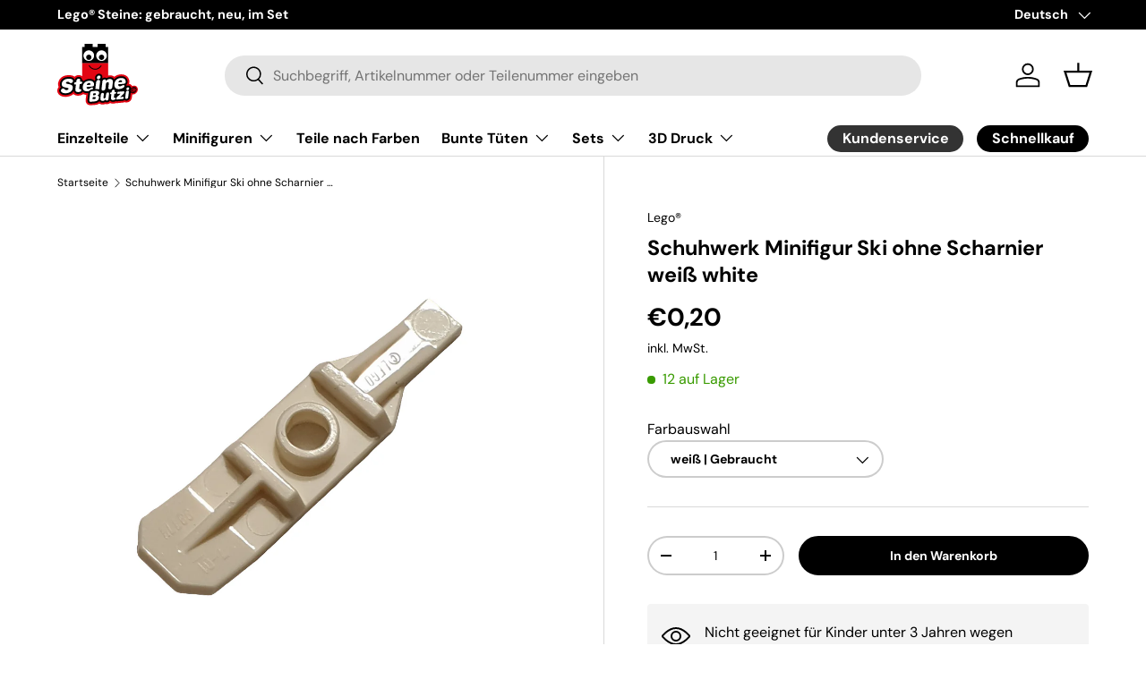

--- FILE ---
content_type: text/html; charset=utf-8
request_url: https://steinebutzi.com/products/schuhwerk-minifigur-ski-ohne-scharnier-weiss
body_size: 42354
content:
<!doctype html>
<html class="no-js" lang="de" dir="ltr">
<head><meta charset="utf-8">
<meta name="viewport" content="width=device-width,initial-scale=1">
<title>Schuhwerk Minifigur Ski ohne Scharnier weiß white &ndash; Steinebutzi</title><link rel="canonical" href="https://steinebutzi.com/products/schuhwerk-minifigur-ski-ohne-scharnier-weiss"><link rel="icon" href="//steinebutzi.com/cdn/shop/files/Steinebutzi_Logo_RGB.png?crop=center&height=48&v=1749623483&width=48" type="image/png">
  <link rel="apple-touch-icon" href="//steinebutzi.com/cdn/shop/files/Steinebutzi_Logo_RGB.png?crop=center&height=180&v=1749623483&width=180"><meta name="description" content="6010739 99774, 29178 99774 Used Gebraucht White weiß"><meta property="og:site_name" content="Steinebutzi">
<meta property="og:url" content="https://steinebutzi.com/products/schuhwerk-minifigur-ski-ohne-scharnier-weiss">
<meta property="og:title" content="Schuhwerk Minifigur Ski ohne Scharnier weiß white">
<meta property="og:type" content="product">
<meta property="og:description" content="6010739 99774, 29178 99774 Used Gebraucht White weiß"><meta property="og:image" content="http://steinebutzi.com/cdn/shop/files/background-editor_output_485dad13-1815-4510-9738-7aac1594c0ca.png?crop=center&height=1200&v=1726300981&width=1200">
  <meta property="og:image:secure_url" content="https://steinebutzi.com/cdn/shop/files/background-editor_output_485dad13-1815-4510-9738-7aac1594c0ca.png?crop=center&height=1200&v=1726300981&width=1200">
  <meta property="og:image:width" content="887">
  <meta property="og:image:height" content="1182"><meta property="og:price:amount" content="0,20">
  <meta property="og:price:currency" content="EUR"><meta name="twitter:card" content="summary_large_image">
<meta name="twitter:title" content="Schuhwerk Minifigur Ski ohne Scharnier weiß white">
<meta name="twitter:description" content="6010739 99774, 29178 99774 Used Gebraucht White weiß">
<link rel="preload" href="//steinebutzi.com/cdn/shop/t/13/assets/main.css?v=39030617625032399421726564898" as="style">
  <link rel="preload" href="//steinebutzi.com/cdn/shop/t/13/assets/custom.css?v=8641259821487276241728309556" as="style"><style data-shopify>
@font-face {
  font-family: "DM Sans";
  font-weight: 400;
  font-style: normal;
  font-display: swap;
  src: url("//steinebutzi.com/cdn/fonts/dm_sans/dmsans_n4.ec80bd4dd7e1a334c969c265873491ae56018d72.woff2") format("woff2"),
       url("//steinebutzi.com/cdn/fonts/dm_sans/dmsans_n4.87bdd914d8a61247b911147ae68e754d695c58a6.woff") format("woff");
}
@font-face {
  font-family: "DM Sans";
  font-weight: 700;
  font-style: normal;
  font-display: swap;
  src: url("//steinebutzi.com/cdn/fonts/dm_sans/dmsans_n7.97e21d81502002291ea1de8aefb79170c6946ce5.woff2") format("woff2"),
       url("//steinebutzi.com/cdn/fonts/dm_sans/dmsans_n7.af5c214f5116410ca1d53a2090665620e78e2e1b.woff") format("woff");
}
@font-face {
  font-family: "DM Sans";
  font-weight: 400;
  font-style: italic;
  font-display: swap;
  src: url("//steinebutzi.com/cdn/fonts/dm_sans/dmsans_i4.b8fe05e69ee95d5a53155c346957d8cbf5081c1a.woff2") format("woff2"),
       url("//steinebutzi.com/cdn/fonts/dm_sans/dmsans_i4.403fe28ee2ea63e142575c0aa47684d65f8c23a0.woff") format("woff");
}
@font-face {
  font-family: "DM Sans";
  font-weight: 700;
  font-style: italic;
  font-display: swap;
  src: url("//steinebutzi.com/cdn/fonts/dm_sans/dmsans_i7.52b57f7d7342eb7255084623d98ab83fd96e7f9b.woff2") format("woff2"),
       url("//steinebutzi.com/cdn/fonts/dm_sans/dmsans_i7.d5e14ef18a1d4a8ce78a4187580b4eb1759c2eda.woff") format("woff");
}
@font-face {
  font-family: "DM Sans";
  font-weight: 700;
  font-style: normal;
  font-display: swap;
  src: url("//steinebutzi.com/cdn/fonts/dm_sans/dmsans_n7.97e21d81502002291ea1de8aefb79170c6946ce5.woff2") format("woff2"),
       url("//steinebutzi.com/cdn/fonts/dm_sans/dmsans_n7.af5c214f5116410ca1d53a2090665620e78e2e1b.woff") format("woff");
}
@font-face {
  font-family: "DM Sans";
  font-weight: 700;
  font-style: normal;
  font-display: swap;
  src: url("//steinebutzi.com/cdn/fonts/dm_sans/dmsans_n7.97e21d81502002291ea1de8aefb79170c6946ce5.woff2") format("woff2"),
       url("//steinebutzi.com/cdn/fonts/dm_sans/dmsans_n7.af5c214f5116410ca1d53a2090665620e78e2e1b.woff") format("woff");
}
:root {
      --bg-color: 255 255 255 / 1.0;
      --bg-color-og: 255 255 255 / 1.0;
      --heading-color: 0 0 0;
      --text-color: 0 0 0;
      --text-color-og: 0 0 0;
      --scrollbar-color: 0 0 0;
      --link-color: 0 0 0;
      --link-color-og: 0 0 0;
      --star-color: 255 159 28;--swatch-border-color-default: 204 204 204;
        --swatch-border-color-active: 128 128 128;
        --swatch-card-size: 24px;
        --swatch-variant-picker-size: 64px;--color-scheme-1-bg: 244 244 244 / 1.0;
      --color-scheme-1-grad: linear-gradient(180deg, rgba(244, 244, 244, 1), rgba(244, 244, 244, 1) 100%);
      --color-scheme-1-heading: 0 0 0;
      --color-scheme-1-text: 0 0 0;
      --color-scheme-1-btn-bg: 0 0 0;
      --color-scheme-1-btn-text: 255 255 255;
      --color-scheme-1-btn-bg-hover: 46 46 46;--color-scheme-2-bg: 255 255 255 / 1.0;
      --color-scheme-2-grad: ;
      --color-scheme-2-heading: 0 0 0;
      --color-scheme-2-text: 0 0 0;
      --color-scheme-2-btn-bg: 0 0 0;
      --color-scheme-2-btn-text: 255 255 255;
      --color-scheme-2-btn-bg-hover: 46 46 46;--color-scheme-3-bg: 244 244 244 / 1.0;
      --color-scheme-3-grad: linear-gradient(180deg, rgba(NaN, NaN, NaN, 1), rgba(255, 88, 13, 0.88) 92%);
      --color-scheme-3-heading: 0 0 0;
      --color-scheme-3-text: 0 0 0;
      --color-scheme-3-btn-bg: 191 0 0;
      --color-scheme-3-btn-text: 255 255 255;
      --color-scheme-3-btn-bg-hover: 214 40 40;

      --drawer-bg-color: 255 255 255 / 1.0;
      --drawer-text-color: 0 0 0;

      --panel-bg-color: 244 244 244 / 1.0;
      --panel-heading-color: 0 0 0;
      --panel-text-color: 0 0 0;

      --in-stock-text-color: 57 155 0;
      --low-stock-text-color: 223 123 0;
      --very-low-stock-text-color: 186 60 53;
      --no-stock-text-color: 119 119 119;
      --no-stock-backordered-text-color: 119 119 119;

      --error-bg-color: 252 237 238;
      --error-text-color: 180 12 28;
      --success-bg-color: 232 246 234;
      --success-text-color: 44 126 63;
      --info-bg-color: 228 237 250;
      --info-text-color: 26 102 210;

      --heading-font-family: "DM Sans", sans-serif;
      --heading-font-style: normal;
      --heading-font-weight: 700;
      --heading-scale-start: 4;

      --navigation-font-family: "DM Sans", sans-serif;
      --navigation-font-style: normal;
      --navigation-font-weight: 700;--heading-text-transform: none;
--subheading-text-transform: none;
      --body-font-family: "DM Sans", sans-serif;
      --body-font-style: normal;
      --body-font-weight: 400;
      --body-font-size: 16;

      --section-gap: 48;
      --heading-gap: calc(8 * var(--space-unit));--grid-column-gap: 20px;--btn-bg-color: 191 0 0;
      --btn-bg-hover-color: 214 40 40;
      --btn-text-color: 255 255 255;
      --btn-bg-color-og: 191 0 0;
      --btn-text-color-og: 255 255 255;
      --btn-alt-bg-color: 0 0 0;
      --btn-alt-bg-alpha: 1.0;
      --btn-alt-text-color: 255 255 255;
      --btn-border-width: 2px;
      --btn-padding-y: 12px;

      
      --btn-border-radius: 28px;
      

      --btn-lg-border-radius: 50%;
      --btn-icon-border-radius: 50%;
      --input-with-btn-inner-radius: var(--btn-border-radius);

      --input-bg-color: 255 255 255 / 1.0;
      --input-text-color: 0 0 0;
      --input-border-width: 2px;
      --input-border-radius: 26px;
      --textarea-border-radius: 12px;
      --input-border-radius: 28px;
      --input-lg-border-radius: 34px;
      --input-bg-color-diff-3: #f7f7f7;
      --input-bg-color-diff-6: #f0f0f0;

      --modal-border-radius: 16px;
      --modal-overlay-color: 0 0 0;
      --modal-overlay-opacity: 0.4;
      --drawer-border-radius: 16px;
      --overlay-border-radius: 0px;

      --custom-label-bg-color: 13 44 84;
      --custom-label-text-color: 255 255 255;--sold-out-label-bg-color: 191 0 0;
      --sold-out-label-text-color: 255 255 255;--preorder-label-bg-color: 0 166 237;
      --preorder-label-text-color: 255 255 255;

      --collection-label-color: 0 126 18;

      --page-width: 1260px;
      --gutter-sm: 20px;
      --gutter-md: 32px;
      --gutter-lg: 64px;

      --payment-terms-bg-color: #ffffff;

      --coll-card-bg-color: #F9F9F9;
      --coll-card-border-color: #f2f2f2;

      --card-highlight-bg-color: #F9F9F9;
      --card-highlight-text-color: 85 85 85;
      --card-highlight-border-color: #E1E1E1;--card-bg-color: #ffffff;
      --card-text-color: 0 0 0;
      --card-border-color: #f4f4f4;

      --reading-width: 48em;
    }

    @media (max-width: 769px) {
      :root {
        --reading-width: 36em;
      }
    }
  </style><link rel="stylesheet" href="//steinebutzi.com/cdn/shop/t/13/assets/main.css?v=39030617625032399421726564898">
  <link rel="stylesheet" href="//steinebutzi.com/cdn/shop/t/13/assets/custom.css?v=8641259821487276241728309556">
  <script src="//steinebutzi.com/cdn/shop/t/13/assets/main.js?v=100213628668160008241726564899" defer="defer"></script><link rel="preload" href="//steinebutzi.com/cdn/fonts/dm_sans/dmsans_n4.ec80bd4dd7e1a334c969c265873491ae56018d72.woff2" as="font" type="font/woff2" crossorigin fetchpriority="high"><link rel="preload" href="//steinebutzi.com/cdn/fonts/dm_sans/dmsans_n7.97e21d81502002291ea1de8aefb79170c6946ce5.woff2" as="font" type="font/woff2" crossorigin fetchpriority="high"><script>window.performance && window.performance.mark && window.performance.mark('shopify.content_for_header.start');</script><meta name="google-site-verification" content="ulczfPYxdcd39td7BvmqMZKO_1_YRBYMKRjCYOeACVA">
<meta id="shopify-digital-wallet" name="shopify-digital-wallet" content="/24976916516/digital_wallets/dialog">
<meta name="shopify-checkout-api-token" content="96fb4fba27dcde2eff8be22efecdae03">
<meta id="in-context-paypal-metadata" data-shop-id="24976916516" data-venmo-supported="false" data-environment="production" data-locale="de_DE" data-paypal-v4="true" data-currency="EUR">
<link rel="alternate" hreflang="x-default" href="https://steinebutzi.com/products/schuhwerk-minifigur-ski-ohne-scharnier-weiss">
<link rel="alternate" hreflang="de" href="https://steinebutzi.com/products/schuhwerk-minifigur-ski-ohne-scharnier-weiss">
<link rel="alternate" hreflang="en" href="https://steinebutzi.com/en/products/schuhwerk-minifigur-ski-ohne-scharnier-weiss">
<link rel="alternate" type="application/json+oembed" href="https://steinebutzi.com/products/schuhwerk-minifigur-ski-ohne-scharnier-weiss.oembed">
<script async="async" src="/checkouts/internal/preloads.js?locale=de-DE"></script>
<link rel="preconnect" href="https://shop.app" crossorigin="anonymous">
<script async="async" src="https://shop.app/checkouts/internal/preloads.js?locale=de-DE&shop_id=24976916516" crossorigin="anonymous"></script>
<script id="apple-pay-shop-capabilities" type="application/json">{"shopId":24976916516,"countryCode":"DE","currencyCode":"EUR","merchantCapabilities":["supports3DS"],"merchantId":"gid:\/\/shopify\/Shop\/24976916516","merchantName":"Steinebutzi","requiredBillingContactFields":["postalAddress","email"],"requiredShippingContactFields":["postalAddress","email"],"shippingType":"shipping","supportedNetworks":["visa","maestro","masterCard","amex"],"total":{"type":"pending","label":"Steinebutzi","amount":"1.00"},"shopifyPaymentsEnabled":true,"supportsSubscriptions":true}</script>
<script id="shopify-features" type="application/json">{"accessToken":"96fb4fba27dcde2eff8be22efecdae03","betas":["rich-media-storefront-analytics"],"domain":"steinebutzi.com","predictiveSearch":true,"shopId":24976916516,"locale":"de"}</script>
<script>var Shopify = Shopify || {};
Shopify.shop = "anja-butzlaff.myshopify.com";
Shopify.locale = "de";
Shopify.currency = {"active":"EUR","rate":"1.0"};
Shopify.country = "DE";
Shopify.theme = {"name":"steinebutzi-shopify\/main","id":170562715916,"schema_name":"Enterprise","schema_version":"1.6.0","theme_store_id":null,"role":"main"};
Shopify.theme.handle = "null";
Shopify.theme.style = {"id":null,"handle":null};
Shopify.cdnHost = "steinebutzi.com/cdn";
Shopify.routes = Shopify.routes || {};
Shopify.routes.root = "/";</script>
<script type="module">!function(o){(o.Shopify=o.Shopify||{}).modules=!0}(window);</script>
<script>!function(o){function n(){var o=[];function n(){o.push(Array.prototype.slice.apply(arguments))}return n.q=o,n}var t=o.Shopify=o.Shopify||{};t.loadFeatures=n(),t.autoloadFeatures=n()}(window);</script>
<script>
  window.ShopifyPay = window.ShopifyPay || {};
  window.ShopifyPay.apiHost = "shop.app\/pay";
  window.ShopifyPay.redirectState = null;
</script>
<script id="shop-js-analytics" type="application/json">{"pageType":"product"}</script>
<script defer="defer" async type="module" src="//steinebutzi.com/cdn/shopifycloud/shop-js/modules/v2/client.init-shop-cart-sync_e98Ab_XN.de.esm.js"></script>
<script defer="defer" async type="module" src="//steinebutzi.com/cdn/shopifycloud/shop-js/modules/v2/chunk.common_Pcw9EP95.esm.js"></script>
<script defer="defer" async type="module" src="//steinebutzi.com/cdn/shopifycloud/shop-js/modules/v2/chunk.modal_CzmY4ZhL.esm.js"></script>
<script type="module">
  await import("//steinebutzi.com/cdn/shopifycloud/shop-js/modules/v2/client.init-shop-cart-sync_e98Ab_XN.de.esm.js");
await import("//steinebutzi.com/cdn/shopifycloud/shop-js/modules/v2/chunk.common_Pcw9EP95.esm.js");
await import("//steinebutzi.com/cdn/shopifycloud/shop-js/modules/v2/chunk.modal_CzmY4ZhL.esm.js");

  window.Shopify.SignInWithShop?.initShopCartSync?.({"fedCMEnabled":true,"windoidEnabled":true});

</script>
<script>
  window.Shopify = window.Shopify || {};
  if (!window.Shopify.featureAssets) window.Shopify.featureAssets = {};
  window.Shopify.featureAssets['shop-js'] = {"shop-cart-sync":["modules/v2/client.shop-cart-sync_DazCVyJ3.de.esm.js","modules/v2/chunk.common_Pcw9EP95.esm.js","modules/v2/chunk.modal_CzmY4ZhL.esm.js"],"init-fed-cm":["modules/v2/client.init-fed-cm_D0AulfmK.de.esm.js","modules/v2/chunk.common_Pcw9EP95.esm.js","modules/v2/chunk.modal_CzmY4ZhL.esm.js"],"shop-cash-offers":["modules/v2/client.shop-cash-offers_BISyWFEA.de.esm.js","modules/v2/chunk.common_Pcw9EP95.esm.js","modules/v2/chunk.modal_CzmY4ZhL.esm.js"],"shop-login-button":["modules/v2/client.shop-login-button_D_c1vx_E.de.esm.js","modules/v2/chunk.common_Pcw9EP95.esm.js","modules/v2/chunk.modal_CzmY4ZhL.esm.js"],"pay-button":["modules/v2/client.pay-button_CHADzJ4g.de.esm.js","modules/v2/chunk.common_Pcw9EP95.esm.js","modules/v2/chunk.modal_CzmY4ZhL.esm.js"],"shop-button":["modules/v2/client.shop-button_CQnD2U3v.de.esm.js","modules/v2/chunk.common_Pcw9EP95.esm.js","modules/v2/chunk.modal_CzmY4ZhL.esm.js"],"avatar":["modules/v2/client.avatar_BTnouDA3.de.esm.js"],"init-windoid":["modules/v2/client.init-windoid_CmA0-hrC.de.esm.js","modules/v2/chunk.common_Pcw9EP95.esm.js","modules/v2/chunk.modal_CzmY4ZhL.esm.js"],"init-shop-for-new-customer-accounts":["modules/v2/client.init-shop-for-new-customer-accounts_BCzC_Mib.de.esm.js","modules/v2/client.shop-login-button_D_c1vx_E.de.esm.js","modules/v2/chunk.common_Pcw9EP95.esm.js","modules/v2/chunk.modal_CzmY4ZhL.esm.js"],"init-shop-email-lookup-coordinator":["modules/v2/client.init-shop-email-lookup-coordinator_DYzOit4u.de.esm.js","modules/v2/chunk.common_Pcw9EP95.esm.js","modules/v2/chunk.modal_CzmY4ZhL.esm.js"],"init-shop-cart-sync":["modules/v2/client.init-shop-cart-sync_e98Ab_XN.de.esm.js","modules/v2/chunk.common_Pcw9EP95.esm.js","modules/v2/chunk.modal_CzmY4ZhL.esm.js"],"shop-toast-manager":["modules/v2/client.shop-toast-manager_Bc-1elH8.de.esm.js","modules/v2/chunk.common_Pcw9EP95.esm.js","modules/v2/chunk.modal_CzmY4ZhL.esm.js"],"init-customer-accounts":["modules/v2/client.init-customer-accounts_CqlRHmZs.de.esm.js","modules/v2/client.shop-login-button_D_c1vx_E.de.esm.js","modules/v2/chunk.common_Pcw9EP95.esm.js","modules/v2/chunk.modal_CzmY4ZhL.esm.js"],"init-customer-accounts-sign-up":["modules/v2/client.init-customer-accounts-sign-up_DZmBw6yB.de.esm.js","modules/v2/client.shop-login-button_D_c1vx_E.de.esm.js","modules/v2/chunk.common_Pcw9EP95.esm.js","modules/v2/chunk.modal_CzmY4ZhL.esm.js"],"shop-follow-button":["modules/v2/client.shop-follow-button_Cx-w7rSq.de.esm.js","modules/v2/chunk.common_Pcw9EP95.esm.js","modules/v2/chunk.modal_CzmY4ZhL.esm.js"],"checkout-modal":["modules/v2/client.checkout-modal_Djjmh8qM.de.esm.js","modules/v2/chunk.common_Pcw9EP95.esm.js","modules/v2/chunk.modal_CzmY4ZhL.esm.js"],"shop-login":["modules/v2/client.shop-login_DMZMgoZf.de.esm.js","modules/v2/chunk.common_Pcw9EP95.esm.js","modules/v2/chunk.modal_CzmY4ZhL.esm.js"],"lead-capture":["modules/v2/client.lead-capture_SqejaEd8.de.esm.js","modules/v2/chunk.common_Pcw9EP95.esm.js","modules/v2/chunk.modal_CzmY4ZhL.esm.js"],"payment-terms":["modules/v2/client.payment-terms_DUeEqFTJ.de.esm.js","modules/v2/chunk.common_Pcw9EP95.esm.js","modules/v2/chunk.modal_CzmY4ZhL.esm.js"]};
</script>
<script id="__st">var __st={"a":24976916516,"offset":3600,"reqid":"2d573994-075a-46b8-b33a-0b958af4cf80-1769085097","pageurl":"steinebutzi.com\/products\/schuhwerk-minifigur-ski-ohne-scharnier-weiss","u":"b78606f8caf3","p":"product","rtyp":"product","rid":6577158193188};</script>
<script>window.ShopifyPaypalV4VisibilityTracking = true;</script>
<script id="captcha-bootstrap">!function(){'use strict';const t='contact',e='account',n='new_comment',o=[[t,t],['blogs',n],['comments',n],[t,'customer']],c=[[e,'customer_login'],[e,'guest_login'],[e,'recover_customer_password'],[e,'create_customer']],r=t=>t.map((([t,e])=>`form[action*='/${t}']:not([data-nocaptcha='true']) input[name='form_type'][value='${e}']`)).join(','),a=t=>()=>t?[...document.querySelectorAll(t)].map((t=>t.form)):[];function s(){const t=[...o],e=r(t);return a(e)}const i='password',u='form_key',d=['recaptcha-v3-token','g-recaptcha-response','h-captcha-response',i],f=()=>{try{return window.sessionStorage}catch{return}},m='__shopify_v',_=t=>t.elements[u];function p(t,e,n=!1){try{const o=window.sessionStorage,c=JSON.parse(o.getItem(e)),{data:r}=function(t){const{data:e,action:n}=t;return t[m]||n?{data:e,action:n}:{data:t,action:n}}(c);for(const[e,n]of Object.entries(r))t.elements[e]&&(t.elements[e].value=n);n&&o.removeItem(e)}catch(o){console.error('form repopulation failed',{error:o})}}const l='form_type',E='cptcha';function T(t){t.dataset[E]=!0}const w=window,h=w.document,L='Shopify',v='ce_forms',y='captcha';let A=!1;((t,e)=>{const n=(g='f06e6c50-85a8-45c8-87d0-21a2b65856fe',I='https://cdn.shopify.com/shopifycloud/storefront-forms-hcaptcha/ce_storefront_forms_captcha_hcaptcha.v1.5.2.iife.js',D={infoText:'Durch hCaptcha geschützt',privacyText:'Datenschutz',termsText:'Allgemeine Geschäftsbedingungen'},(t,e,n)=>{const o=w[L][v],c=o.bindForm;if(c)return c(t,g,e,D).then(n);var r;o.q.push([[t,g,e,D],n]),r=I,A||(h.body.append(Object.assign(h.createElement('script'),{id:'captcha-provider',async:!0,src:r})),A=!0)});var g,I,D;w[L]=w[L]||{},w[L][v]=w[L][v]||{},w[L][v].q=[],w[L][y]=w[L][y]||{},w[L][y].protect=function(t,e){n(t,void 0,e),T(t)},Object.freeze(w[L][y]),function(t,e,n,w,h,L){const[v,y,A,g]=function(t,e,n){const i=e?o:[],u=t?c:[],d=[...i,...u],f=r(d),m=r(i),_=r(d.filter((([t,e])=>n.includes(e))));return[a(f),a(m),a(_),s()]}(w,h,L),I=t=>{const e=t.target;return e instanceof HTMLFormElement?e:e&&e.form},D=t=>v().includes(t);t.addEventListener('submit',(t=>{const e=I(t);if(!e)return;const n=D(e)&&!e.dataset.hcaptchaBound&&!e.dataset.recaptchaBound,o=_(e),c=g().includes(e)&&(!o||!o.value);(n||c)&&t.preventDefault(),c&&!n&&(function(t){try{if(!f())return;!function(t){const e=f();if(!e)return;const n=_(t);if(!n)return;const o=n.value;o&&e.removeItem(o)}(t);const e=Array.from(Array(32),(()=>Math.random().toString(36)[2])).join('');!function(t,e){_(t)||t.append(Object.assign(document.createElement('input'),{type:'hidden',name:u})),t.elements[u].value=e}(t,e),function(t,e){const n=f();if(!n)return;const o=[...t.querySelectorAll(`input[type='${i}']`)].map((({name:t})=>t)),c=[...d,...o],r={};for(const[a,s]of new FormData(t).entries())c.includes(a)||(r[a]=s);n.setItem(e,JSON.stringify({[m]:1,action:t.action,data:r}))}(t,e)}catch(e){console.error('failed to persist form',e)}}(e),e.submit())}));const S=(t,e)=>{t&&!t.dataset[E]&&(n(t,e.some((e=>e===t))),T(t))};for(const o of['focusin','change'])t.addEventListener(o,(t=>{const e=I(t);D(e)&&S(e,y())}));const B=e.get('form_key'),M=e.get(l),P=B&&M;t.addEventListener('DOMContentLoaded',(()=>{const t=y();if(P)for(const e of t)e.elements[l].value===M&&p(e,B);[...new Set([...A(),...v().filter((t=>'true'===t.dataset.shopifyCaptcha))])].forEach((e=>S(e,t)))}))}(h,new URLSearchParams(w.location.search),n,t,e,['guest_login'])})(!0,!0)}();</script>
<script integrity="sha256-4kQ18oKyAcykRKYeNunJcIwy7WH5gtpwJnB7kiuLZ1E=" data-source-attribution="shopify.loadfeatures" defer="defer" src="//steinebutzi.com/cdn/shopifycloud/storefront/assets/storefront/load_feature-a0a9edcb.js" crossorigin="anonymous"></script>
<script crossorigin="anonymous" defer="defer" src="//steinebutzi.com/cdn/shopifycloud/storefront/assets/shopify_pay/storefront-65b4c6d7.js?v=20250812"></script>
<script data-source-attribution="shopify.dynamic_checkout.dynamic.init">var Shopify=Shopify||{};Shopify.PaymentButton=Shopify.PaymentButton||{isStorefrontPortableWallets:!0,init:function(){window.Shopify.PaymentButton.init=function(){};var t=document.createElement("script");t.src="https://steinebutzi.com/cdn/shopifycloud/portable-wallets/latest/portable-wallets.de.js",t.type="module",document.head.appendChild(t)}};
</script>
<script data-source-attribution="shopify.dynamic_checkout.buyer_consent">
  function portableWalletsHideBuyerConsent(e){var t=document.getElementById("shopify-buyer-consent"),n=document.getElementById("shopify-subscription-policy-button");t&&n&&(t.classList.add("hidden"),t.setAttribute("aria-hidden","true"),n.removeEventListener("click",e))}function portableWalletsShowBuyerConsent(e){var t=document.getElementById("shopify-buyer-consent"),n=document.getElementById("shopify-subscription-policy-button");t&&n&&(t.classList.remove("hidden"),t.removeAttribute("aria-hidden"),n.addEventListener("click",e))}window.Shopify?.PaymentButton&&(window.Shopify.PaymentButton.hideBuyerConsent=portableWalletsHideBuyerConsent,window.Shopify.PaymentButton.showBuyerConsent=portableWalletsShowBuyerConsent);
</script>
<script data-source-attribution="shopify.dynamic_checkout.cart.bootstrap">document.addEventListener("DOMContentLoaded",(function(){function t(){return document.querySelector("shopify-accelerated-checkout-cart, shopify-accelerated-checkout")}if(t())Shopify.PaymentButton.init();else{new MutationObserver((function(e,n){t()&&(Shopify.PaymentButton.init(),n.disconnect())})).observe(document.body,{childList:!0,subtree:!0})}}));
</script>
<link id="shopify-accelerated-checkout-styles" rel="stylesheet" media="screen" href="https://steinebutzi.com/cdn/shopifycloud/portable-wallets/latest/accelerated-checkout-backwards-compat.css" crossorigin="anonymous">
<style id="shopify-accelerated-checkout-cart">
        #shopify-buyer-consent {
  margin-top: 1em;
  display: inline-block;
  width: 100%;
}

#shopify-buyer-consent.hidden {
  display: none;
}

#shopify-subscription-policy-button {
  background: none;
  border: none;
  padding: 0;
  text-decoration: underline;
  font-size: inherit;
  cursor: pointer;
}

#shopify-subscription-policy-button::before {
  box-shadow: none;
}

      </style>
<script id="sections-script" data-sections="header,footer" defer="defer" src="//steinebutzi.com/cdn/shop/t/13/compiled_assets/scripts.js?v=7443"></script>
<script>window.performance && window.performance.mark && window.performance.mark('shopify.content_for_header.end');</script>


  <script>document.documentElement.className = document.documentElement.className.replace('no-js', 'js');</script><!-- CC Custom Head Start --><!-- CC Custom Head End --><link href="https://monorail-edge.shopifysvc.com" rel="dns-prefetch">
<script>(function(){if ("sendBeacon" in navigator && "performance" in window) {try {var session_token_from_headers = performance.getEntriesByType('navigation')[0].serverTiming.find(x => x.name == '_s').description;} catch {var session_token_from_headers = undefined;}var session_cookie_matches = document.cookie.match(/_shopify_s=([^;]*)/);var session_token_from_cookie = session_cookie_matches && session_cookie_matches.length === 2 ? session_cookie_matches[1] : "";var session_token = session_token_from_headers || session_token_from_cookie || "";function handle_abandonment_event(e) {var entries = performance.getEntries().filter(function(entry) {return /monorail-edge.shopifysvc.com/.test(entry.name);});if (!window.abandonment_tracked && entries.length === 0) {window.abandonment_tracked = true;var currentMs = Date.now();var navigation_start = performance.timing.navigationStart;var payload = {shop_id: 24976916516,url: window.location.href,navigation_start,duration: currentMs - navigation_start,session_token,page_type: "product"};window.navigator.sendBeacon("https://monorail-edge.shopifysvc.com/v1/produce", JSON.stringify({schema_id: "online_store_buyer_site_abandonment/1.1",payload: payload,metadata: {event_created_at_ms: currentMs,event_sent_at_ms: currentMs}}));}}window.addEventListener('pagehide', handle_abandonment_event);}}());</script>
<script id="web-pixels-manager-setup">(function e(e,d,r,n,o){if(void 0===o&&(o={}),!Boolean(null===(a=null===(i=window.Shopify)||void 0===i?void 0:i.analytics)||void 0===a?void 0:a.replayQueue)){var i,a;window.Shopify=window.Shopify||{};var t=window.Shopify;t.analytics=t.analytics||{};var s=t.analytics;s.replayQueue=[],s.publish=function(e,d,r){return s.replayQueue.push([e,d,r]),!0};try{self.performance.mark("wpm:start")}catch(e){}var l=function(){var e={modern:/Edge?\/(1{2}[4-9]|1[2-9]\d|[2-9]\d{2}|\d{4,})\.\d+(\.\d+|)|Firefox\/(1{2}[4-9]|1[2-9]\d|[2-9]\d{2}|\d{4,})\.\d+(\.\d+|)|Chrom(ium|e)\/(9{2}|\d{3,})\.\d+(\.\d+|)|(Maci|X1{2}).+ Version\/(15\.\d+|(1[6-9]|[2-9]\d|\d{3,})\.\d+)([,.]\d+|)( \(\w+\)|)( Mobile\/\w+|) Safari\/|Chrome.+OPR\/(9{2}|\d{3,})\.\d+\.\d+|(CPU[ +]OS|iPhone[ +]OS|CPU[ +]iPhone|CPU IPhone OS|CPU iPad OS)[ +]+(15[._]\d+|(1[6-9]|[2-9]\d|\d{3,})[._]\d+)([._]\d+|)|Android:?[ /-](13[3-9]|1[4-9]\d|[2-9]\d{2}|\d{4,})(\.\d+|)(\.\d+|)|Android.+Firefox\/(13[5-9]|1[4-9]\d|[2-9]\d{2}|\d{4,})\.\d+(\.\d+|)|Android.+Chrom(ium|e)\/(13[3-9]|1[4-9]\d|[2-9]\d{2}|\d{4,})\.\d+(\.\d+|)|SamsungBrowser\/([2-9]\d|\d{3,})\.\d+/,legacy:/Edge?\/(1[6-9]|[2-9]\d|\d{3,})\.\d+(\.\d+|)|Firefox\/(5[4-9]|[6-9]\d|\d{3,})\.\d+(\.\d+|)|Chrom(ium|e)\/(5[1-9]|[6-9]\d|\d{3,})\.\d+(\.\d+|)([\d.]+$|.*Safari\/(?![\d.]+ Edge\/[\d.]+$))|(Maci|X1{2}).+ Version\/(10\.\d+|(1[1-9]|[2-9]\d|\d{3,})\.\d+)([,.]\d+|)( \(\w+\)|)( Mobile\/\w+|) Safari\/|Chrome.+OPR\/(3[89]|[4-9]\d|\d{3,})\.\d+\.\d+|(CPU[ +]OS|iPhone[ +]OS|CPU[ +]iPhone|CPU IPhone OS|CPU iPad OS)[ +]+(10[._]\d+|(1[1-9]|[2-9]\d|\d{3,})[._]\d+)([._]\d+|)|Android:?[ /-](13[3-9]|1[4-9]\d|[2-9]\d{2}|\d{4,})(\.\d+|)(\.\d+|)|Mobile Safari.+OPR\/([89]\d|\d{3,})\.\d+\.\d+|Android.+Firefox\/(13[5-9]|1[4-9]\d|[2-9]\d{2}|\d{4,})\.\d+(\.\d+|)|Android.+Chrom(ium|e)\/(13[3-9]|1[4-9]\d|[2-9]\d{2}|\d{4,})\.\d+(\.\d+|)|Android.+(UC? ?Browser|UCWEB|U3)[ /]?(15\.([5-9]|\d{2,})|(1[6-9]|[2-9]\d|\d{3,})\.\d+)\.\d+|SamsungBrowser\/(5\.\d+|([6-9]|\d{2,})\.\d+)|Android.+MQ{2}Browser\/(14(\.(9|\d{2,})|)|(1[5-9]|[2-9]\d|\d{3,})(\.\d+|))(\.\d+|)|K[Aa][Ii]OS\/(3\.\d+|([4-9]|\d{2,})\.\d+)(\.\d+|)/},d=e.modern,r=e.legacy,n=navigator.userAgent;return n.match(d)?"modern":n.match(r)?"legacy":"unknown"}(),u="modern"===l?"modern":"legacy",c=(null!=n?n:{modern:"",legacy:""})[u],f=function(e){return[e.baseUrl,"/wpm","/b",e.hashVersion,"modern"===e.buildTarget?"m":"l",".js"].join("")}({baseUrl:d,hashVersion:r,buildTarget:u}),m=function(e){var d=e.version,r=e.bundleTarget,n=e.surface,o=e.pageUrl,i=e.monorailEndpoint;return{emit:function(e){var a=e.status,t=e.errorMsg,s=(new Date).getTime(),l=JSON.stringify({metadata:{event_sent_at_ms:s},events:[{schema_id:"web_pixels_manager_load/3.1",payload:{version:d,bundle_target:r,page_url:o,status:a,surface:n,error_msg:t},metadata:{event_created_at_ms:s}}]});if(!i)return console&&console.warn&&console.warn("[Web Pixels Manager] No Monorail endpoint provided, skipping logging."),!1;try{return self.navigator.sendBeacon.bind(self.navigator)(i,l)}catch(e){}var u=new XMLHttpRequest;try{return u.open("POST",i,!0),u.setRequestHeader("Content-Type","text/plain"),u.send(l),!0}catch(e){return console&&console.warn&&console.warn("[Web Pixels Manager] Got an unhandled error while logging to Monorail."),!1}}}}({version:r,bundleTarget:l,surface:e.surface,pageUrl:self.location.href,monorailEndpoint:e.monorailEndpoint});try{o.browserTarget=l,function(e){var d=e.src,r=e.async,n=void 0===r||r,o=e.onload,i=e.onerror,a=e.sri,t=e.scriptDataAttributes,s=void 0===t?{}:t,l=document.createElement("script"),u=document.querySelector("head"),c=document.querySelector("body");if(l.async=n,l.src=d,a&&(l.integrity=a,l.crossOrigin="anonymous"),s)for(var f in s)if(Object.prototype.hasOwnProperty.call(s,f))try{l.dataset[f]=s[f]}catch(e){}if(o&&l.addEventListener("load",o),i&&l.addEventListener("error",i),u)u.appendChild(l);else{if(!c)throw new Error("Did not find a head or body element to append the script");c.appendChild(l)}}({src:f,async:!0,onload:function(){if(!function(){var e,d;return Boolean(null===(d=null===(e=window.Shopify)||void 0===e?void 0:e.analytics)||void 0===d?void 0:d.initialized)}()){var d=window.webPixelsManager.init(e)||void 0;if(d){var r=window.Shopify.analytics;r.replayQueue.forEach((function(e){var r=e[0],n=e[1],o=e[2];d.publishCustomEvent(r,n,o)})),r.replayQueue=[],r.publish=d.publishCustomEvent,r.visitor=d.visitor,r.initialized=!0}}},onerror:function(){return m.emit({status:"failed",errorMsg:"".concat(f," has failed to load")})},sri:function(e){var d=/^sha384-[A-Za-z0-9+/=]+$/;return"string"==typeof e&&d.test(e)}(c)?c:"",scriptDataAttributes:o}),m.emit({status:"loading"})}catch(e){m.emit({status:"failed",errorMsg:(null==e?void 0:e.message)||"Unknown error"})}}})({shopId: 24976916516,storefrontBaseUrl: "https://steinebutzi.com",extensionsBaseUrl: "https://extensions.shopifycdn.com/cdn/shopifycloud/web-pixels-manager",monorailEndpoint: "https://monorail-edge.shopifysvc.com/unstable/produce_batch",surface: "storefront-renderer",enabledBetaFlags: ["2dca8a86"],webPixelsConfigList: [{"id":"946405644","configuration":"{\"config\":\"{\\\"pixel_id\\\":\\\"AW-593208054\\\",\\\"target_country\\\":\\\"DE\\\",\\\"gtag_events\\\":[{\\\"type\\\":\\\"search\\\",\\\"action_label\\\":\\\"AW-593208054\\\/sdQcCI_hvt0BEPbF7poC\\\"},{\\\"type\\\":\\\"begin_checkout\\\",\\\"action_label\\\":\\\"AW-593208054\\\/SII2CIzhvt0BEPbF7poC\\\"},{\\\"type\\\":\\\"view_item\\\",\\\"action_label\\\":[\\\"AW-593208054\\\/R9ZlCIbhvt0BEPbF7poC\\\",\\\"MC-9WZ6ES0DRY\\\"]},{\\\"type\\\":\\\"purchase\\\",\\\"action_label\\\":[\\\"AW-593208054\\\/ekEUCIPhvt0BEPbF7poC\\\",\\\"MC-9WZ6ES0DRY\\\"]},{\\\"type\\\":\\\"page_view\\\",\\\"action_label\\\":[\\\"AW-593208054\\\/XzorCIDhvt0BEPbF7poC\\\",\\\"MC-9WZ6ES0DRY\\\"]},{\\\"type\\\":\\\"add_payment_info\\\",\\\"action_label\\\":\\\"AW-593208054\\\/s1oTCJLhvt0BEPbF7poC\\\"},{\\\"type\\\":\\\"add_to_cart\\\",\\\"action_label\\\":\\\"AW-593208054\\\/b_8nCInhvt0BEPbF7poC\\\"}],\\\"enable_monitoring_mode\\\":false}\"}","eventPayloadVersion":"v1","runtimeContext":"OPEN","scriptVersion":"b2a88bafab3e21179ed38636efcd8a93","type":"APP","apiClientId":1780363,"privacyPurposes":[],"dataSharingAdjustments":{"protectedCustomerApprovalScopes":["read_customer_address","read_customer_email","read_customer_name","read_customer_personal_data","read_customer_phone"]}},{"id":"348356876","configuration":"{\"pixel_id\":\"345458616592160\",\"pixel_type\":\"facebook_pixel\",\"metaapp_system_user_token\":\"-\"}","eventPayloadVersion":"v1","runtimeContext":"OPEN","scriptVersion":"ca16bc87fe92b6042fbaa3acc2fbdaa6","type":"APP","apiClientId":2329312,"privacyPurposes":["ANALYTICS","MARKETING","SALE_OF_DATA"],"dataSharingAdjustments":{"protectedCustomerApprovalScopes":["read_customer_address","read_customer_email","read_customer_name","read_customer_personal_data","read_customer_phone"]}},{"id":"shopify-app-pixel","configuration":"{}","eventPayloadVersion":"v1","runtimeContext":"STRICT","scriptVersion":"0450","apiClientId":"shopify-pixel","type":"APP","privacyPurposes":["ANALYTICS","MARKETING"]},{"id":"shopify-custom-pixel","eventPayloadVersion":"v1","runtimeContext":"LAX","scriptVersion":"0450","apiClientId":"shopify-pixel","type":"CUSTOM","privacyPurposes":["ANALYTICS","MARKETING"]}],isMerchantRequest: false,initData: {"shop":{"name":"Steinebutzi","paymentSettings":{"currencyCode":"EUR"},"myshopifyDomain":"anja-butzlaff.myshopify.com","countryCode":"DE","storefrontUrl":"https:\/\/steinebutzi.com"},"customer":null,"cart":null,"checkout":null,"productVariants":[{"price":{"amount":0.2,"currencyCode":"EUR"},"product":{"title":"Schuhwerk Minifigur Ski ohne Scharnier weiß white","vendor":"Lego®","id":"6577158193188","untranslatedTitle":"Schuhwerk Minifigur Ski ohne Scharnier weiß white","url":"\/products\/schuhwerk-minifigur-ski-ohne-scharnier-weiss","type":"Stein"},"id":"54142924587276","image":{"src":"\/\/steinebutzi.com\/cdn\/shop\/files\/background-editor_output_485dad13-1815-4510-9738-7aac1594c0ca.png?v=1726300981"},"sku":"T06008 99774","title":"6010739 99774, 29178 99774 Used Gebraucht White weiß","untranslatedTitle":"6010739 99774, 29178 99774 Used Gebraucht White weiß"}],"purchasingCompany":null},},"https://steinebutzi.com/cdn","fcfee988w5aeb613cpc8e4bc33m6693e112",{"modern":"","legacy":""},{"shopId":"24976916516","storefrontBaseUrl":"https:\/\/steinebutzi.com","extensionBaseUrl":"https:\/\/extensions.shopifycdn.com\/cdn\/shopifycloud\/web-pixels-manager","surface":"storefront-renderer","enabledBetaFlags":"[\"2dca8a86\"]","isMerchantRequest":"false","hashVersion":"fcfee988w5aeb613cpc8e4bc33m6693e112","publish":"custom","events":"[[\"page_viewed\",{}],[\"product_viewed\",{\"productVariant\":{\"price\":{\"amount\":0.2,\"currencyCode\":\"EUR\"},\"product\":{\"title\":\"Schuhwerk Minifigur Ski ohne Scharnier weiß white\",\"vendor\":\"Lego®\",\"id\":\"6577158193188\",\"untranslatedTitle\":\"Schuhwerk Minifigur Ski ohne Scharnier weiß white\",\"url\":\"\/products\/schuhwerk-minifigur-ski-ohne-scharnier-weiss\",\"type\":\"Stein\"},\"id\":\"54142924587276\",\"image\":{\"src\":\"\/\/steinebutzi.com\/cdn\/shop\/files\/background-editor_output_485dad13-1815-4510-9738-7aac1594c0ca.png?v=1726300981\"},\"sku\":\"T06008 99774\",\"title\":\"6010739 99774, 29178 99774 Used Gebraucht White weiß\",\"untranslatedTitle\":\"6010739 99774, 29178 99774 Used Gebraucht White weiß\"}}]]"});</script><script>
  window.ShopifyAnalytics = window.ShopifyAnalytics || {};
  window.ShopifyAnalytics.meta = window.ShopifyAnalytics.meta || {};
  window.ShopifyAnalytics.meta.currency = 'EUR';
  var meta = {"product":{"id":6577158193188,"gid":"gid:\/\/shopify\/Product\/6577158193188","vendor":"Lego®","type":"Stein","handle":"schuhwerk-minifigur-ski-ohne-scharnier-weiss","variants":[{"id":54142924587276,"price":20,"name":"Schuhwerk Minifigur Ski ohne Scharnier weiß white - 6010739 99774, 29178 99774 Used Gebraucht White weiß","public_title":"6010739 99774, 29178 99774 Used Gebraucht White weiß","sku":"T06008 99774"}],"remote":false},"page":{"pageType":"product","resourceType":"product","resourceId":6577158193188,"requestId":"2d573994-075a-46b8-b33a-0b958af4cf80-1769085097"}};
  for (var attr in meta) {
    window.ShopifyAnalytics.meta[attr] = meta[attr];
  }
</script>
<script class="analytics">
  (function () {
    var customDocumentWrite = function(content) {
      var jquery = null;

      if (window.jQuery) {
        jquery = window.jQuery;
      } else if (window.Checkout && window.Checkout.$) {
        jquery = window.Checkout.$;
      }

      if (jquery) {
        jquery('body').append(content);
      }
    };

    var hasLoggedConversion = function(token) {
      if (token) {
        return document.cookie.indexOf('loggedConversion=' + token) !== -1;
      }
      return false;
    }

    var setCookieIfConversion = function(token) {
      if (token) {
        var twoMonthsFromNow = new Date(Date.now());
        twoMonthsFromNow.setMonth(twoMonthsFromNow.getMonth() + 2);

        document.cookie = 'loggedConversion=' + token + '; expires=' + twoMonthsFromNow;
      }
    }

    var trekkie = window.ShopifyAnalytics.lib = window.trekkie = window.trekkie || [];
    if (trekkie.integrations) {
      return;
    }
    trekkie.methods = [
      'identify',
      'page',
      'ready',
      'track',
      'trackForm',
      'trackLink'
    ];
    trekkie.factory = function(method) {
      return function() {
        var args = Array.prototype.slice.call(arguments);
        args.unshift(method);
        trekkie.push(args);
        return trekkie;
      };
    };
    for (var i = 0; i < trekkie.methods.length; i++) {
      var key = trekkie.methods[i];
      trekkie[key] = trekkie.factory(key);
    }
    trekkie.load = function(config) {
      trekkie.config = config || {};
      trekkie.config.initialDocumentCookie = document.cookie;
      var first = document.getElementsByTagName('script')[0];
      var script = document.createElement('script');
      script.type = 'text/javascript';
      script.onerror = function(e) {
        var scriptFallback = document.createElement('script');
        scriptFallback.type = 'text/javascript';
        scriptFallback.onerror = function(error) {
                var Monorail = {
      produce: function produce(monorailDomain, schemaId, payload) {
        var currentMs = new Date().getTime();
        var event = {
          schema_id: schemaId,
          payload: payload,
          metadata: {
            event_created_at_ms: currentMs,
            event_sent_at_ms: currentMs
          }
        };
        return Monorail.sendRequest("https://" + monorailDomain + "/v1/produce", JSON.stringify(event));
      },
      sendRequest: function sendRequest(endpointUrl, payload) {
        // Try the sendBeacon API
        if (window && window.navigator && typeof window.navigator.sendBeacon === 'function' && typeof window.Blob === 'function' && !Monorail.isIos12()) {
          var blobData = new window.Blob([payload], {
            type: 'text/plain'
          });

          if (window.navigator.sendBeacon(endpointUrl, blobData)) {
            return true;
          } // sendBeacon was not successful

        } // XHR beacon

        var xhr = new XMLHttpRequest();

        try {
          xhr.open('POST', endpointUrl);
          xhr.setRequestHeader('Content-Type', 'text/plain');
          xhr.send(payload);
        } catch (e) {
          console.log(e);
        }

        return false;
      },
      isIos12: function isIos12() {
        return window.navigator.userAgent.lastIndexOf('iPhone; CPU iPhone OS 12_') !== -1 || window.navigator.userAgent.lastIndexOf('iPad; CPU OS 12_') !== -1;
      }
    };
    Monorail.produce('monorail-edge.shopifysvc.com',
      'trekkie_storefront_load_errors/1.1',
      {shop_id: 24976916516,
      theme_id: 170562715916,
      app_name: "storefront",
      context_url: window.location.href,
      source_url: "//steinebutzi.com/cdn/s/trekkie.storefront.1bbfab421998800ff09850b62e84b8915387986d.min.js"});

        };
        scriptFallback.async = true;
        scriptFallback.src = '//steinebutzi.com/cdn/s/trekkie.storefront.1bbfab421998800ff09850b62e84b8915387986d.min.js';
        first.parentNode.insertBefore(scriptFallback, first);
      };
      script.async = true;
      script.src = '//steinebutzi.com/cdn/s/trekkie.storefront.1bbfab421998800ff09850b62e84b8915387986d.min.js';
      first.parentNode.insertBefore(script, first);
    };
    trekkie.load(
      {"Trekkie":{"appName":"storefront","development":false,"defaultAttributes":{"shopId":24976916516,"isMerchantRequest":null,"themeId":170562715916,"themeCityHash":"3588938793330859705","contentLanguage":"de","currency":"EUR","eventMetadataId":"eae240cc-bfdd-435d-81ad-1a5f677eb2bf"},"isServerSideCookieWritingEnabled":true,"monorailRegion":"shop_domain","enabledBetaFlags":["65f19447"]},"Session Attribution":{},"S2S":{"facebookCapiEnabled":true,"source":"trekkie-storefront-renderer","apiClientId":580111}}
    );

    var loaded = false;
    trekkie.ready(function() {
      if (loaded) return;
      loaded = true;

      window.ShopifyAnalytics.lib = window.trekkie;

      var originalDocumentWrite = document.write;
      document.write = customDocumentWrite;
      try { window.ShopifyAnalytics.merchantGoogleAnalytics.call(this); } catch(error) {};
      document.write = originalDocumentWrite;

      window.ShopifyAnalytics.lib.page(null,{"pageType":"product","resourceType":"product","resourceId":6577158193188,"requestId":"2d573994-075a-46b8-b33a-0b958af4cf80-1769085097","shopifyEmitted":true});

      var match = window.location.pathname.match(/checkouts\/(.+)\/(thank_you|post_purchase)/)
      var token = match? match[1]: undefined;
      if (!hasLoggedConversion(token)) {
        setCookieIfConversion(token);
        window.ShopifyAnalytics.lib.track("Viewed Product",{"currency":"EUR","variantId":54142924587276,"productId":6577158193188,"productGid":"gid:\/\/shopify\/Product\/6577158193188","name":"Schuhwerk Minifigur Ski ohne Scharnier weiß white - 6010739 99774, 29178 99774 Used Gebraucht White weiß","price":"0.20","sku":"T06008 99774","brand":"Lego®","variant":"6010739 99774, 29178 99774 Used Gebraucht White weiß","category":"Stein","nonInteraction":true,"remote":false},undefined,undefined,{"shopifyEmitted":true});
      window.ShopifyAnalytics.lib.track("monorail:\/\/trekkie_storefront_viewed_product\/1.1",{"currency":"EUR","variantId":54142924587276,"productId":6577158193188,"productGid":"gid:\/\/shopify\/Product\/6577158193188","name":"Schuhwerk Minifigur Ski ohne Scharnier weiß white - 6010739 99774, 29178 99774 Used Gebraucht White weiß","price":"0.20","sku":"T06008 99774","brand":"Lego®","variant":"6010739 99774, 29178 99774 Used Gebraucht White weiß","category":"Stein","nonInteraction":true,"remote":false,"referer":"https:\/\/steinebutzi.com\/products\/schuhwerk-minifigur-ski-ohne-scharnier-weiss"});
      }
    });


        var eventsListenerScript = document.createElement('script');
        eventsListenerScript.async = true;
        eventsListenerScript.src = "//steinebutzi.com/cdn/shopifycloud/storefront/assets/shop_events_listener-3da45d37.js";
        document.getElementsByTagName('head')[0].appendChild(eventsListenerScript);

})();</script>
<script
  defer
  src="https://steinebutzi.com/cdn/shopifycloud/perf-kit/shopify-perf-kit-3.0.4.min.js"
  data-application="storefront-renderer"
  data-shop-id="24976916516"
  data-render-region="gcp-us-east1"
  data-page-type="product"
  data-theme-instance-id="170562715916"
  data-theme-name="Enterprise"
  data-theme-version="1.6.0"
  data-monorail-region="shop_domain"
  data-resource-timing-sampling-rate="10"
  data-shs="true"
  data-shs-beacon="true"
  data-shs-export-with-fetch="true"
  data-shs-logs-sample-rate="1"
  data-shs-beacon-endpoint="https://steinebutzi.com/api/collect"
></script>
</head>

<body>
  <a class="skip-link btn btn--primary visually-hidden" href="#main-content" data-ce-role="skip">Direkt zum Inhalt</a><!-- BEGIN sections: header-group -->
<div id="shopify-section-sections--23203773022476__announcement" class="shopify-section shopify-section-group-header-group cc-announcement">
<link href="//steinebutzi.com/cdn/shop/t/13/assets/announcement.css?v=64767389152932430921726151705" rel="stylesheet" type="text/css" media="all" />
  <script src="//steinebutzi.com/cdn/shop/t/13/assets/announcement.js?v=123267429028003703111726151709" defer="defer"></script><style data-shopify>.announcement {
      --announcement-text-color: 255 255 255;
      background-color: #000000;
    }</style><script src="//steinebutzi.com/cdn/shop/t/13/assets/custom-select.js?v=165097283151564761351726564891" defer="defer"></script><announcement-bar class="announcement block text-body-small" data-slide-delay="7000">
    <div class="container">
      <div class="flex">
        <div class="announcement__col--left announcement__col--align-left announcement__slider" aria-roledescription="carousel" aria-live="off"><div class="announcement__text flex items-center m-0"  aria-roledescription="slide">
              <div class="rte"><p><strong>Lego® Steine: gebraucht, neu, im Set </strong></p></div>
            </div><div class="announcement__text flex items-center m-0"  aria-roledescription="slide">
              <div class="rte"><p><strong>Kein Mindestbestellwert!</strong></p></div>
            </div><div class="announcement__text flex items-center m-0"  aria-roledescription="slide">
              <div class="rte"><p><strong>Ab 70€ Warenwert versandkostenfrei!</strong></p></div>
            </div></div>

        
          <div class="announcement__col--right hidden md:flex md:items-center"><div class="announcement__localization">
                <form method="post" action="/localization" id="nav-localization" accept-charset="UTF-8" class="form localization no-js-hidden" enctype="multipart/form-data"><input type="hidden" name="form_type" value="localization" /><input type="hidden" name="utf8" value="✓" /><input type="hidden" name="_method" value="put" /><input type="hidden" name="return_to" value="/products/schuhwerk-minifigur-ski-ohne-scharnier-weiss" /><div class="localization__grid"><div class="localization__selector">
        <input type="hidden" name="locale_code" value="de">
<custom-select id="nav-localization-language"><label class="label visually-hidden no-js-hidden" for="nav-localization-language-button">Sprache</label><div class="custom-select relative w-full no-js-hidden"><button class="custom-select__btn input items-center" type="button"
            aria-expanded="false" aria-haspopup="listbox" id="nav-localization-language-button">
      <span class="text-start">Deutsch</span>
      <svg width="20" height="20" viewBox="0 0 24 24" class="icon" role="presentation" focusable="false" aria-hidden="true">
        <path d="M20 8.5 12.5 16 5 8.5" stroke="currentColor" stroke-width="1.5" fill="none"/>
      </svg>
    </button>
    <ul class="custom-select__listbox absolute invisible" role="listbox" tabindex="-1"
        aria-hidden="true" hidden aria-activedescendant="nav-localization-language-opt-0"><li class="custom-select__option flex items-center js-option" id="nav-localization-language-opt-0" role="option"
            data-value="de"
 aria-selected="true">
          <span class="pointer-events-none">Deutsch</span>
        </li><li class="custom-select__option flex items-center js-option" id="nav-localization-language-opt-1" role="option"
            data-value="en"
>
          <span class="pointer-events-none">English</span>
        </li></ul>
  </div></custom-select></div></div><script>
    document.getElementById('nav-localization').addEventListener('change', (evt) => {
      const input = evt.target.previousElementSibling;
      if (input && input.tagName === 'INPUT') {
        input.value = evt.detail.selectedValue;
        evt.currentTarget.submit();
      }
    });
  </script></form>
              </div></div></div>
    </div>
  </announcement-bar>
</div><div id="shopify-section-sections--23203773022476__header" class="shopify-section shopify-section-group-header-group cc-header">
<style data-shopify>.header {
  --bg-color: 255 255 255 / 1.0;
  --text-color: 0 0 0;
  --nav-bg-color: 255 255 255;
  --nav-text-color: 0 0 0;
  --nav-child-bg-color:  255 255 255;
  --nav-child-text-color: 0 0 0;
  --header-accent-color: 135 135 135;
  --search-bg-color: #e6e6e6;
  
  
  }</style><store-header class="header bg-theme-bg text-theme-text has-motion"data-is-sticky="true"style="--header-transition-speed: 300ms">
  <header class="header__grid header__grid--left-logo container flex flex-wrap items-center">
    <div class="header__logo logo flex js-closes-menu"><a class="logo__link inline-block" href="/"><span class="flex" style="max-width: 90px;">
              <img srcset="//steinebutzi.com/cdn/shop/files/Steinebutzi_Logo_RGB.svg?v=1726661600&width=90, //steinebutzi.com/cdn/shop/files/Steinebutzi_Logo_RGB.svg?v=1726661600&width=180 2x" src="//steinebutzi.com/cdn/shop/files/Steinebutzi_Logo_RGB.svg?v=1726661600&width=180"
         style="object-position: 50.0% 50.0%" loading="eager"
         width="180"
         height="138"
         
         alt="Steinebutzi">
            </span></a></div><link rel="stylesheet" href="//steinebutzi.com/cdn/shop/t/13/assets/predictive-search.css?v=33632668381892787391726151706" media="print" onload="this.media='all'">
        <script src="//steinebutzi.com/cdn/shop/t/13/assets/predictive-search.js?v=158424367886238494141726151706" defer="defer"></script>
        <script src="//steinebutzi.com/cdn/shop/t/13/assets/tabs.js?v=135558236254064818051726151707" defer="defer"></script><div class="header__search relative js-closes-menu"><link rel="stylesheet" href="//steinebutzi.com/cdn/shop/t/13/assets/search-suggestions.css?v=42785600753809748511726151707" media="print" onload="this.media='all'"><predictive-search class="block" data-loading-text="Wird geladen..."><form class="search relative" role="search" action="/search" method="get">
    <label class="label visually-hidden" for="header-search">Suchen</label>
    <script src="//steinebutzi.com/cdn/shop/t/13/assets/search-form.js?v=43677551656194261111726151704" defer="defer"></script>
    <search-form class="search__form block">
      <input type="hidden" name="options[prefix]" value="last">
      <input type="search"
             class="search__input w-full input js-search-input"
             id="header-search"
             name="q"
             placeholder="Suchbegriff, Artikelnummer oder Teilenummer eingeben"
             
               data-placeholder-one="Suchbegriff, Artikelnummer oder Teilenummer eingeben"
             
             
               data-placeholder-two=""
             
             
               data-placeholder-three=""
             
             data-placeholder-prompts-mob="false"
             
               data-typing-speed="100"
               data-deleting-speed="60"
               data-delay-after-deleting="500"
               data-delay-before-first-delete="2000"
               data-delay-after-word-typed="2400"
             
             role="combobox"
               autocomplete="off"
               aria-autocomplete="list"
               aria-controls="predictive-search-results"
               aria-owns="predictive-search-results"
               aria-haspopup="listbox"
               aria-expanded="false"
               spellcheck="false"><button class="search__submit text-current absolute focus-inset start"><span class="visually-hidden">Suchen</span><svg width="21" height="23" viewBox="0 0 21 23" fill="currentColor" aria-hidden="true" focusable="false" role="presentation" class="icon"><path d="M14.398 14.483 19 19.514l-1.186 1.014-4.59-5.017a8.317 8.317 0 0 1-4.888 1.578C3.732 17.089 0 13.369 0 8.779S3.732.472 8.336.472c4.603 0 8.335 3.72 8.335 8.307a8.265 8.265 0 0 1-2.273 5.704ZM8.336 15.53c3.74 0 6.772-3.022 6.772-6.75 0-3.729-3.031-6.75-6.772-6.75S1.563 5.051 1.563 8.78c0 3.728 3.032 6.75 6.773 6.75Z"/></svg>
</button>
<button type="button" class="search__reset text-current vertical-center absolute focus-inset js-search-reset" hidden>
        <span class="visually-hidden">Reset</span>
        <svg width="24" height="24" viewBox="0 0 24 24" stroke="currentColor" stroke-width="1.5" fill="none" fill-rule="evenodd" stroke-linejoin="round" aria-hidden="true" focusable="false" role="presentation" class="icon"><path d="M5 19 19 5M5 5l14 14"/></svg>
      </button></search-form><div class="js-search-results" tabindex="-1" data-predictive-search></div>
      <span class="js-search-status visually-hidden" role="status" aria-hidden="true"></span></form>
  <div class="overlay fixed top-0 right-0 bottom-0 left-0 js-search-overlay"></div></predictive-search>
      </div><div class="header__icons flex justify-end mis-auto js-closes-menu"><a class="header__icon text-current" href="/account/login">
            <svg width="24" height="24" viewBox="0 0 24 24" fill="currentColor" aria-hidden="true" focusable="false" role="presentation" class="icon"><path d="M12 2a5 5 0 1 1 0 10 5 5 0 0 1 0-10zm0 1.429a3.571 3.571 0 1 0 0 7.142 3.571 3.571 0 0 0 0-7.142zm0 10c2.558 0 5.114.471 7.664 1.411A3.571 3.571 0 0 1 22 18.19v3.096c0 .394-.32.714-.714.714H2.714A.714.714 0 0 1 2 21.286V18.19c0-1.495.933-2.833 2.336-3.35 2.55-.94 5.106-1.411 7.664-1.411zm0 1.428c-2.387 0-4.775.44-7.17 1.324a2.143 2.143 0 0 0-1.401 2.01v2.38H20.57v-2.38c0-.898-.56-1.7-1.401-2.01-2.395-.885-4.783-1.324-7.17-1.324z"/></svg>
            <span class="visually-hidden">Einloggen</span>
          </a><a class="header__icon relative text-current" id="cart-icon" href="/cart" data-no-instant><svg width="21" height="19" viewBox="0 0 21 19" fill="currentColor" aria-hidden="true" focusable="false" role="presentation" class="icon"><path d="M10 6.25V.5h1.5v5.75H21l-3.818 12H3.818L0 6.25h10Zm-7.949 1.5 2.864 9h11.17l2.864-9H2.05h.001Z"/></svg><span class="visually-hidden">Einkaufskorb</span><div id="cart-icon-bubble"></div>
      </a>
    </div><main-menu class="main-menu" data-menu-sensitivity="200">
        <details class="main-menu__disclosure has-motion" open>
          <summary class="main-menu__toggle md:hidden">
            <span class="main-menu__toggle-icon" aria-hidden="true"></span>
            <span class="visually-hidden">Menü</span>
          </summary>
          <div class="main-menu__content has-motion justify-between">
            <nav aria-label="Primär">
              <ul class="main-nav"><li><details class="js-mega-nav" >
                        <summary class="main-nav__item--toggle relative js-nav-hover js-toggle">
                          <a class="main-nav__item main-nav__item--primary main-nav__item-content" href="/collections/frontpage">
                            Einzelteile<svg width="24" height="24" viewBox="0 0 24 24" aria-hidden="true" focusable="false" role="presentation" class="icon"><path d="M20 8.5 12.5 16 5 8.5" stroke="currentColor" stroke-width="1.5" fill="none"/></svg>
                          </a>
                        </summary><div class="main-nav__child mega-nav mega-nav--sidebar has-motion">
                          <div class="container">
                            <ul class="child-nav ">
                              <li class="md:hidden">
                                <button type="button" class="main-nav__item main-nav__item--back relative js-back">
                                  <div class="main-nav__item-content text-start">
                                    <svg width="24" height="24" viewBox="0 0 24 24" fill="currentColor" aria-hidden="true" focusable="false" role="presentation" class="icon"><path d="m6.797 11.625 8.03-8.03 1.06 1.06-6.97 6.97 6.97 6.97-1.06 1.06z"/></svg> Zurück</div>
                                </button>
                              </li>

                              <li class="md:hidden">
                                <a href="/collections/frontpage" class="main-nav__item child-nav__item large-text main-nav__item-header">Einzelteile</a>
                              </li><li><nav-menu class="js-mega-nav">
                                      <details open>
                                        <summary class="child-nav__item--toggle main-nav__item--toggle relative js-no-toggle-md js-sidebar-hover is-visible">
                                          <div class="main-nav__item-content"><a class="child-nav__item main-nav__item main-nav__item-content" href="/collections/frontpage" data-no-instant>Basics<svg width="24" height="24" viewBox="0 0 24 24" aria-hidden="true" focusable="false" role="presentation" class="icon"><path d="M20 8.5 12.5 16 5 8.5" stroke="currentColor" stroke-width="1.5" fill="none"/></svg>
                                            </a>
                                          </div>
                                        </summary>

                                        <div class="disclosure__panel has-motion"><ul class="main-nav__grandchild has-motion main-nav__grandchild-grid grid grid-cols-2 gap-theme md:grid md:nav-gap-x-8 md:nav-gap-y-4 md:nav-grid-cols-4" role="list" style=""><li><a class="grandchild-nav__item main-nav__item relative" href="/collections/1-reihig"><div class="media relative mb-2 w-full grandchild-nav__image"style="padding-top: 100%;"><img src="//steinebutzi.com/cdn/shop/collections/20201112_105745.jpg?crop=center&height=300&v=1728463454&width=300"
                                                           class="img-fit"
                                                           loading="lazy"
                                                           alt="Steine 1-reihig"
                                                           height="300"
                                                           width="300">
</div>Steine 1-reihig</a>
                                              </li><li><a class="grandchild-nav__item main-nav__item relative" href="/collections/2-reihig-steine"><div class="media relative mb-2 w-full grandchild-nav__image"style="padding-top: 100%;"><img src="//steinebutzi.com/cdn/shop/collections/20201112_104822_a1694448-de5d-468a-860b-bd4a8c092508.jpg?crop=center&height=300&v=1728572315&width=300"
                                                           class="img-fit"
                                                           loading="lazy"
                                                           alt="Steine 2-reihig"
                                                           height="300"
                                                           width="300">
</div>Steine 2-reihig</a>
                                              </li><li><a class="grandchild-nav__item main-nav__item relative" href="/collections/mehrreihig-steine"><div class="media relative mb-2 w-full grandchild-nav__image"style="padding-top: 100%;"><img src="//steinebutzi.com/cdn/shop/collections/background-editor_output_970d2aee-40f4-4dad-8d9e-925f8901593f.png?crop=center&height=300&v=1728488434&width=300"
                                                           class="img-fit"
                                                           loading="lazy"
                                                           alt="Steine mehrreihig"
                                                           height="300"
                                                           width="300">
</div>Steine mehrreihig</a>
                                              </li><li><a class="grandchild-nav__item main-nav__item relative" href="/collections/basic-steine-modifiziert"><div class="media relative mb-2 w-full grandchild-nav__image"style="padding-top: 100%;"><img src="//steinebutzi.com/cdn/shop/collections/background-editor_output_6c79d727-0ff5-46fb-a2f0-723d38b5269e.png?crop=center&height=300&v=1728573314&width=300"
                                                           class="img-fit"
                                                           loading="lazy"
                                                           alt="Steine modifiziert"
                                                           height="300"
                                                           width="300">
</div>Steine modifiziert</a>
                                              </li><li><a class="grandchild-nav__item main-nav__item relative" href="/collections/1-reihig-platten"><div class="media relative mb-2 w-full grandchild-nav__image"style="padding-top: 100%;"><img src="//steinebutzi.com/cdn/shop/collections/background-editor_output_a33e3787-ec1e-48aa-a5f4-f126c4fa18bd.png?crop=center&height=300&v=1728463083&width=300"
                                                           class="img-fit"
                                                           loading="lazy"
                                                           alt="Platten 1-reihig"
                                                           height="300"
                                                           width="300">
</div>Platten 1-reihig</a>
                                              </li><li><a class="grandchild-nav__item main-nav__item relative" href="/collections/2-reihig-platten"><div class="media relative mb-2 w-full grandchild-nav__image"style="padding-top: 100%;"><img src="//steinebutzi.com/cdn/shop/collections/background-editor_output_7f8a599c-793f-478d-ae39-951bc0861cd0.png?crop=center&height=300&v=1728463748&width=300"
                                                           class="img-fit"
                                                           loading="lazy"
                                                           alt="Platten 2-reihig"
                                                           height="300"
                                                           width="300">
</div>Platten 2-reihig</a>
                                              </li><li><a class="grandchild-nav__item main-nav__item relative" href="/collections/mehrreihig-platten"><div class="media relative mb-2 w-full grandchild-nav__image"style="padding-top: 100%;"><img src="//steinebutzi.com/cdn/shop/collections/20210129_090046.jpg?crop=center&height=300&v=1728572120&width=300"
                                                           class="img-fit"
                                                           loading="lazy"
                                                           alt="Platten mehrreihig"
                                                           height="300"
                                                           width="300">
</div>Platten mehrreihig</a>
                                              </li><li><a class="grandchild-nav__item main-nav__item relative" href="/collections/basic-platten-modifiziert"><div class="media relative mb-2 w-full grandchild-nav__image"style="padding-top: 100%;"><img src="//steinebutzi.com/cdn/shop/collections/background-editor_output_d569c16b-0fee-409d-acec-b604cd7f5064.png?crop=center&height=300&v=1728572598&width=300"
                                                           class="img-fit"
                                                           loading="lazy"
                                                           alt="Platten modifiziert"
                                                           height="300"
                                                           width="300">
</div>Platten modifiziert</a>
                                              </li><li><a class="grandchild-nav__item main-nav__item relative" href="/collections/basic-rundplatten"><div class="media relative mb-2 w-full grandchild-nav__image"style="padding-top: 100%;"><img src="//steinebutzi.com/cdn/shop/collections/background-editor_output_bec7d768-b6bc-4afa-9cf5-f6c1568c389f.png?crop=center&height=300&v=1728572969&width=300"
                                                           class="img-fit"
                                                           loading="lazy"
                                                           alt="Platten rund"
                                                           height="300"
                                                           width="300">
</div>Platten rund</a>
                                              </li><li><a class="grandchild-nav__item main-nav__item relative" href="/collections/basic-grundplatten"><div class="media relative mb-2 w-full grandchild-nav__image"style="padding-top: 100%;"><img src="//steinebutzi.com/cdn/shop/collections/background-editor_output_244b3ed8-4ea8-43fd-b3f3-ebb69635b129.png?crop=center&height=300&v=1728447268&width=300"
                                                           class="img-fit"
                                                           loading="lazy"
                                                           alt="Grundplatten"
                                                           height="300"
                                                           width="300">
</div>Grundplatten</a>
                                              </li><li><a class="grandchild-nav__item main-nav__item relative" href="/collections/basic-fliesen"><div class="media relative mb-2 w-full grandchild-nav__image"style="padding-top: 100%;"><img src="//steinebutzi.com/cdn/shop/collections/background-editor_output_a55f8325-45d2-4c88-a2de-25b83accbe74.png?crop=center&height=300&v=1728466435&width=300"
                                                           class="img-fit"
                                                           loading="lazy"
                                                           alt="Fliesen"
                                                           height="300"
                                                           width="300">
</div>Fliesen</a>
                                              </li><li><a class="grandchild-nav__item main-nav__item relative" href="/collections/basic-fliesen-modifiziert"><div class="media relative mb-2 w-full grandchild-nav__image"style="padding-top: 100%;"><img src="//steinebutzi.com/cdn/shop/collections/background-editor_output_0817d7ea-b529-472d-b073-9910e5279f96.png?crop=center&height=300&v=1728468879&width=300"
                                                           class="img-fit"
                                                           loading="lazy"
                                                           alt="Fliesen modifiziert"
                                                           height="300"
                                                           width="300">
</div>Fliesen modifiziert</a>
                                              </li><li><a class="grandchild-nav__item main-nav__item relative" href="/collections/basic-dachsteine"><div class="media relative mb-2 w-full grandchild-nav__image"style="padding-top: 100%;"><img src="//steinebutzi.com/cdn/shop/collections/background-editor_output_e1a68db6-1689-461d-923c-da7aae211513.png?crop=center&height=300&v=1728466196&width=300"
                                                           class="img-fit"
                                                           loading="lazy"
                                                           alt="Dachsteine"
                                                           height="300"
                                                           width="300">
</div>Dachsteine</a>
                                              </li><li><a class="grandchild-nav__item main-nav__item relative" href="/collections/basic-bogensteine"><div class="media relative mb-2 w-full grandchild-nav__image"style="padding-top: 100%;"><img src="//steinebutzi.com/cdn/shop/collections/background-editor_output_4c65ed0e-2f4a-459a-8685-8081698c8aba.png?crop=center&height=300&v=1728464154&width=300"
                                                           class="img-fit"
                                                           loading="lazy"
                                                           alt="Bogensteine"
                                                           height="300"
                                                           width="300">
</div>Bogensteine</a>
                                              </li><li><a class="grandchild-nav__item main-nav__item relative" href="/collections/basic-schragsteine"><div class="media relative mb-2 w-full grandchild-nav__image"style="padding-top: 100%;"><img src="//steinebutzi.com/cdn/shop/collections/background-editor_output_0e6226e4-6818-4be6-8b80-41fa0117d4fa.png?crop=center&height=300&v=1728458368&width=300"
                                                           class="img-fit"
                                                           loading="lazy"
                                                           alt="Schrägsteine"
                                                           height="300"
                                                           width="300">
</div>Schrägsteine</a>
                                              </li><li><a class="grandchild-nav__item main-nav__item relative" href="/collections/basic-halbbogensteine"><div class="media relative mb-2 w-full grandchild-nav__image"style="padding-top: 100%;"><img src="//steinebutzi.com/cdn/shop/collections/background-editor_output_78f41189-e746-4f0b-8f8d-8aceab1653ee.png?crop=center&height=300&v=1728469920&width=300"
                                                           class="img-fit"
                                                           loading="lazy"
                                                           alt="Halbbogensteine"
                                                           height="300"
                                                           width="300">
</div>Halbbogensteine</a>
                                              </li><li><a class="grandchild-nav__item main-nav__item relative" href="/collections/basic-invertsteine"><div class="media relative mb-2 w-full grandchild-nav__image"style="padding-top: 100%;"><img src="//steinebutzi.com/cdn/shop/collections/background-editor_output_581ab1ad-2e51-4f08-93bf-062052ac5ecf.png?crop=center&height=300&v=1728453509&width=300"
                                                           class="img-fit"
                                                           loading="lazy"
                                                           alt="Invertsteine"
                                                           height="300"
                                                           width="300">
</div>Invertsteine</a>
                                              </li><li><a class="grandchild-nav__item main-nav__item relative" href="/collections/basic-rundsteine"><div class="media relative mb-2 w-full grandchild-nav__image"style="padding-top: 100%;"><img src="//steinebutzi.com/cdn/shop/collections/background-editor_output_cc69a7a9-406a-4cc3-ae03-899a4b6098dc.png?crop=center&height=300&v=1728573153&width=300"
                                                           class="img-fit"
                                                           loading="lazy"
                                                           alt="Rundsteine"
                                                           height="300"
                                                           width="300">
</div>Rundsteine</a>
                                              </li><li><a class="grandchild-nav__item main-nav__item relative" href="/collections/basic-paneele"><div class="media relative mb-2 w-full grandchild-nav__image"style="padding-top: 100%;"><img src="//steinebutzi.com/cdn/shop/collections/background-editor_output_ce1dc687-3429-430b-9fd0-3ccdf49bfc3b.png?crop=center&height=300&v=1728482258&width=300"
                                                           class="img-fit"
                                                           loading="lazy"
                                                           alt="Paneele / Wandpaneele"
                                                           height="300"
                                                           width="300">
</div>Paneele / Wandpaneele</a>
                                              </li><li class="col-start-1 col-end-3">
                                                <a href="/collections/frontpage" class="main-nav__item--go">Gehe zu Basics<svg width="24" height="24" viewBox="0 0 24 24" aria-hidden="true" focusable="false" role="presentation" class="icon"><path d="m9.693 4.5 7.5 7.5-7.5 7.5" stroke="currentColor" stroke-width="1.5" fill="none"/></svg>
                                                </a>
                                              </li></ul>
                                        </div>
                                      </details>
                                    </nav-menu></li><li><nav-menu class="js-mega-nav">
                                      <details open>
                                        <summary class="child-nav__item--toggle main-nav__item--toggle relative js-no-toggle-md js-sidebar-hover">
                                          <div class="main-nav__item-content"><a class="child-nav__item main-nav__item main-nav__item-content" href="/collections/diverse-bewegliche-teile" data-no-instant>Sonderformen<svg width="24" height="24" viewBox="0 0 24 24" aria-hidden="true" focusable="false" role="presentation" class="icon"><path d="M20 8.5 12.5 16 5 8.5" stroke="currentColor" stroke-width="1.5" fill="none"/></svg>
                                            </a>
                                          </div>
                                        </summary>

                                        <div class="disclosure__panel has-motion"><ul class="main-nav__grandchild has-motion main-nav__grandchild-grid grid grid-cols-2 gap-theme md:grid md:nav-gap-x-8 md:nav-gap-y-4 md:nav-grid-cols-4" role="list" style=""><li><a class="grandchild-nav__item main-nav__item relative" href="/collections/diverse-bewegliche-teile"><div class="media relative mb-2 w-full grandchild-nav__image"style="padding-top: 100%;"><img src="//steinebutzi.com/cdn/shop/collections/background-editor_output_48bd70d4-8b1e-4c2f-ba24-0e8860cf9e9e.png?crop=center&height=300&v=1728574563&width=300"
                                                           class="img-fit"
                                                           loading="lazy"
                                                           alt="bewegliche Teile / Scharniere"
                                                           height="300"
                                                           width="300">
</div>bewegliche Teile / Scharniere</a>
                                              </li><li><a class="grandchild-nav__item main-nav__item relative" href="/collections/diverse-snot-konverter"><div class="media relative mb-2 w-full grandchild-nav__image"style="padding-top: 100%;"><img src="//steinebutzi.com/cdn/shop/collections/background-editor_output_cf79609e-481e-4dd1-b643-750acc6ddedd.png?crop=center&height=300&v=1728575035&width=300"
                                                           class="img-fit"
                                                           loading="lazy"
                                                           alt="Snot-Konverter / Winkel"
                                                           height="300"
                                                           width="300">
</div>Snot-Konverter / Winkel</a>
                                              </li><li><a class="grandchild-nav__item main-nav__item relative" href="/collections/diverses-satschusseln-parabol"><div class="media relative mb-2 w-full grandchild-nav__image"style="padding-top: 100%;"><img src="//steinebutzi.com/cdn/shop/collections/background-editor_output_449db7f0-382d-4773-8082-98fe7e8d0227.png?crop=center&height=300&v=1728483981&width=300"
                                                           class="img-fit"
                                                           loading="lazy"
                                                           alt="Satschüsseln / Parabol"
                                                           height="300"
                                                           width="300">
</div>Satschüsseln / Parabol</a>
                                              </li><li><a class="grandchild-nav__item main-nav__item relative" href="/collections/basic-kegel-zylinder"><div class="media relative mb-2 w-full grandchild-nav__image"style="padding-top: 100%;"><img src="//steinebutzi.com/cdn/shop/collections/background-editor_output_dc1ef31e-f4cf-4be5-a88f-710cebdb63eb.png?crop=center&height=300&v=1728452549&width=300"
                                                           class="img-fit"
                                                           loading="lazy"
                                                           alt="Kegel / Zylinder"
                                                           height="300"
                                                           width="300">
</div>Kegel / Zylinder</a>
                                              </li><li><a class="grandchild-nav__item main-nav__item relative" href="/collections/diverse-einzelteile"><div class="media relative mb-2 w-full grandchild-nav__image"style="padding-top: 100%;"><img src="//steinebutzi.com/cdn/shop/collections/background-editor_output_2a025c5a-d38d-4239-ae7f-612ef51aaee1.png?crop=center&height=300&v=1728486249&width=300"
                                                           class="img-fit"
                                                           loading="lazy"
                                                           alt="diverse Einzelteile groß"
                                                           height="300"
                                                           width="300">
</div>diverse Einzelteile groß</a>
                                              </li><li><a class="grandchild-nav__item main-nav__item relative" href="/collections/diverses-alle-rest"><div class="media relative mb-2 w-full grandchild-nav__image"style="padding-top: 100%;"><img src="//steinebutzi.com/cdn/shop/collections/background-editor_output_d3f73c6a-07e4-419c-9d28-25070b197415.png?crop=center&height=300&v=1728484299&width=300"
                                                           class="img-fit"
                                                           loading="lazy"
                                                           alt="diverse Einzelteile klein"
                                                           height="300"
                                                           width="300">
</div>diverse Einzelteile klein</a>
                                              </li><li class="col-start-1 col-end-3">
                                                <a href="/collections/diverse-bewegliche-teile" class="main-nav__item--go">Gehe zu Sonderformen<svg width="24" height="24" viewBox="0 0 24 24" aria-hidden="true" focusable="false" role="presentation" class="icon"><path d="m9.693 4.5 7.5 7.5-7.5 7.5" stroke="currentColor" stroke-width="1.5" fill="none"/></svg>
                                                </a>
                                              </li></ul>
                                        </div>
                                      </details>
                                    </nav-menu></li><li><nav-menu class="js-mega-nav">
                                      <details open>
                                        <summary class="child-nav__item--toggle main-nav__item--toggle relative js-no-toggle-md js-sidebar-hover">
                                          <div class="main-nav__item-content"><a class="child-nav__item main-nav__item main-nav__item-content" href="/collections/technik-alle" data-no-instant>Technik<svg width="24" height="24" viewBox="0 0 24 24" aria-hidden="true" focusable="false" role="presentation" class="icon"><path d="M20 8.5 12.5 16 5 8.5" stroke="currentColor" stroke-width="1.5" fill="none"/></svg>
                                            </a>
                                          </div>
                                        </summary>

                                        <div class="disclosure__panel has-motion"><ul class="main-nav__grandchild has-motion main-nav__grandchild-grid grid grid-cols-2 gap-theme md:grid md:nav-gap-x-8 md:nav-gap-y-4 md:nav-grid-cols-4" role="list" style=""><li><a class="grandchild-nav__item main-nav__item relative" href="/collections/steine-technik"><div class="media relative mb-2 w-full grandchild-nav__image"style="padding-top: 100%;"><img src="//steinebutzi.com/cdn/shop/collections/background-editor_output_6a737bd0-1388-4396-ac2d-f80a6404c3d1.png?crop=center&height=300&v=1728613337&width=300"
                                                           class="img-fit"
                                                           loading="lazy"
                                                           alt="Steine"
                                                           height="300"
                                                           width="300">
</div>Steine</a>
                                              </li><li><a class="grandchild-nav__item main-nav__item relative" href="/collections/platten-technik"><div class="media relative mb-2 w-full grandchild-nav__image"style="padding-top: 100%;"><img src="//steinebutzi.com/cdn/shop/collections/background-editor_output_08accf06-faec-45cd-9afc-65f21b26347c.png?crop=center&height=300&v=1728614486&width=300"
                                                           class="img-fit"
                                                           loading="lazy"
                                                           alt="Platten"
                                                           height="300"
                                                           width="300">
</div>Platten</a>
                                              </li><li><a class="grandchild-nav__item main-nav__item relative" href="/collections/pins"><div class="media relative mb-2 w-full grandchild-nav__image"style="padding-top: 100%;"><img src="//steinebutzi.com/cdn/shop/collections/background-editor_output_ecb6e007-e8c7-459f-964a-e9627809798c.png?crop=center&height=300&v=1728488534&width=300"
                                                           class="img-fit"
                                                           loading="lazy"
                                                           alt="Pins"
                                                           height="300"
                                                           width="300">
</div>Pins</a>
                                              </li><li><a class="grandchild-nav__item main-nav__item relative" href="/collections/technik-achsen"><div class="media relative mb-2 w-full grandchild-nav__image"style="padding-top: 100%;"><img src="//steinebutzi.com/cdn/shop/collections/background-editor_output_ca9d14f7-5791-4d21-b76f-7bb6d4ea2c0c.png?crop=center&height=300&v=1728487974&width=300"
                                                           class="img-fit"
                                                           loading="lazy"
                                                           alt="Achsen"
                                                           height="300"
                                                           width="300">
</div>Achsen</a>
                                              </li><li><a class="grandchild-nav__item main-nav__item relative" href="/collections/technik-liftarme-balken"><div class="media relative mb-2 w-full grandchild-nav__image"style="padding-top: 100%;"><img src="//steinebutzi.com/cdn/shop/collections/background-editor_output_8a6c26af-645a-445b-a496-c09303cf3a7e.png?crop=center&height=300&v=1728614321&width=300"
                                                           class="img-fit"
                                                           loading="lazy"
                                                           alt="Liftarme / Balken"
                                                           height="300"
                                                           width="300">
</div>Liftarme / Balken</a>
                                              </li><li><a class="grandchild-nav__item main-nav__item relative" href="/collections/technik-verbinder"><div class="media relative mb-2 w-full grandchild-nav__image"style="padding-top: 100%;"><img src="//steinebutzi.com/cdn/shop/collections/background-editor_output_9787b7d9-f460-456f-9f50-027ecc642262.png?crop=center&height=300&v=1728613140&width=300"
                                                           class="img-fit"
                                                           loading="lazy"
                                                           alt="Verbinder"
                                                           height="300"
                                                           width="300">
</div>Verbinder</a>
                                              </li><li><a class="grandchild-nav__item main-nav__item relative" href="/collections/technik-zahnrader"><div class="media relative mb-2 w-full grandchild-nav__image"style="padding-top: 100%;"><img src="//steinebutzi.com/cdn/shop/collections/background-editor_output_a171c288-29cc-4cdd-841b-62085694cf74.png?crop=center&height=300&v=1728486441&width=300"
                                                           class="img-fit"
                                                           loading="lazy"
                                                           alt="Zahnräder"
                                                           height="300"
                                                           width="300">
</div>Zahnräder</a>
                                              </li><li><a class="grandchild-nav__item main-nav__item relative" href="/collections/technik-diverse"><div class="media relative mb-2 w-full grandchild-nav__image"style="padding-top: 100%;"><img src="//steinebutzi.com/cdn/shop/collections/background-editor_output_6f04d1f3-195f-4dd8-8a66-dfab0deaf5ad.png?crop=center&height=300&v=1728614127&width=300"
                                                           class="img-fit"
                                                           loading="lazy"
                                                           alt="Diverse Technikteile"
                                                           height="300"
                                                           width="300">
</div>Diverse Technikteile</a>
                                              </li><li class="col-start-1 col-end-3">
                                                <a href="/collections/technik-alle" class="main-nav__item--go">Gehe zu Technik<svg width="24" height="24" viewBox="0 0 24 24" aria-hidden="true" focusable="false" role="presentation" class="icon"><path d="m9.693 4.5 7.5 7.5-7.5 7.5" stroke="currentColor" stroke-width="1.5" fill="none"/></svg>
                                                </a>
                                              </li></ul>
                                        </div>
                                      </details>
                                    </nav-menu></li><li><nav-menu class="js-mega-nav">
                                      <details open>
                                        <summary class="child-nav__item--toggle main-nav__item--toggle relative js-no-toggle-md js-sidebar-hover">
                                          <div class="main-nav__item-content"><a class="child-nav__item main-nav__item main-nav__item-content" href="/collections/fahrzeugteile-alle" data-no-instant>Fahrzeugteile<svg width="24" height="24" viewBox="0 0 24 24" aria-hidden="true" focusable="false" role="presentation" class="icon"><path d="M20 8.5 12.5 16 5 8.5" stroke="currentColor" stroke-width="1.5" fill="none"/></svg>
                                            </a>
                                          </div>
                                        </summary>

                                        <div class="disclosure__panel has-motion"><ul class="main-nav__grandchild has-motion main-nav__grandchild-grid grid grid-cols-2 gap-theme md:grid md:nav-gap-x-8 md:nav-gap-y-4 md:nav-grid-cols-4" role="list" style=""><li><a class="grandchild-nav__item main-nav__item relative" href="/collections/auto"><div class="media relative mb-2 w-full grandchild-nav__image"style="padding-top: 100%;"><img src="//steinebutzi.com/cdn/shop/collections/background-editor_output_d9876a6a-4d26-4965-b0a2-65f4af008b7c.png?crop=center&height=300&v=1728463906&width=300"
                                                           class="img-fit"
                                                           loading="lazy"
                                                           alt="Autoteile"
                                                           height="300"
                                                           width="300">
</div>Autoteile</a>
                                              </li><li><a class="grandchild-nav__item main-nav__item relative" href="/collections/rader-reifen-felgen"><div class="media relative mb-2 w-full grandchild-nav__image"style="padding-top: 100%;"><img src="//steinebutzi.com/cdn/shop/collections/background-editor_output_fb30adc0-17ae-4ed5-a01c-46c8374842fc.png?crop=center&height=300&v=1728576124&width=300"
                                                           class="img-fit"
                                                           loading="lazy"
                                                           alt="Räder / Reifen / Felgen"
                                                           height="300"
                                                           width="300">
</div>Räder / Reifen / Felgen</a>
                                              </li><li><a class="grandchild-nav__item main-nav__item relative" href="/collections/eisenbahn-zug"><div class="media relative mb-2 w-full grandchild-nav__image"style="padding-top: 100%;"><img src="//steinebutzi.com/cdn/shop/collections/background-editor_output_a4cbc4ef-73f3-4d8e-957b-8eaf50bae174.png?crop=center&height=300&v=1728487640&width=300"
                                                           class="img-fit"
                                                           loading="lazy"
                                                           alt="Eisenbahn / Zug"
                                                           height="300"
                                                           width="300">
</div>Eisenbahn / Zug</a>
                                              </li><li><a class="grandchild-nav__item main-nav__item relative" href="/collections/kotflugel"><div class="media relative mb-2 w-full grandchild-nav__image"style="padding-top: 100%;"><img src="//steinebutzi.com/cdn/shop/collections/background-editor_output_d5d85475-bc05-42ef-853a-f99fb264d9bd.png?crop=center&height=300&v=1728488270&width=300"
                                                           class="img-fit"
                                                           loading="lazy"
                                                           alt="Kotflügel"
                                                           height="300"
                                                           width="300">
</div>Kotflügel</a>
                                              </li><li><a class="grandchild-nav__item main-nav__item relative" href="/collections/strassenfahrzeuge-ohne-auto"><div class="media relative mb-2 w-full grandchild-nav__image"style="padding-top: 100%;"><img src="//steinebutzi.com/cdn/shop/collections/background-editor_output_c554e9d7-5d05-4bac-bc1b-3570591f5f9a.png?crop=center&height=300&v=1728610538&width=300"
                                                           class="img-fit"
                                                           loading="lazy"
                                                           alt="Straßenfahrzeuge"
                                                           height="300"
                                                           width="300">
</div>Straßenfahrzeuge</a>
                                              </li><li><a class="grandchild-nav__item main-nav__item relative" href="/collections/schienen-und-zubehor"><div class="media relative mb-2 w-full grandchild-nav__image"style="padding-top: 100%;"><img src="//steinebutzi.com/cdn/shop/collections/background-editor_output_05c43466-779a-4c59-81ea-aa956aaa5ce3.png?crop=center&height=300&v=1728487348&width=300"
                                                           class="img-fit"
                                                           loading="lazy"
                                                           alt="Schienen und Zubehör"
                                                           height="300"
                                                           width="300">
</div>Schienen und Zubehör</a>
                                              </li><li><a class="grandchild-nav__item main-nav__item relative" href="/collections/boot-wasser"><div class="media relative mb-2 w-full grandchild-nav__image"style="padding-top: 100%;"><img src="//steinebutzi.com/cdn/shop/collections/background-editor_output_e8f4d8c6-9f7d-4103-bb1d-a8fee7cb72ae.png?crop=center&height=300&v=1728574113&width=300"
                                                           class="img-fit"
                                                           loading="lazy"
                                                           alt="Boot / Wasser"
                                                           height="300"
                                                           width="300">
</div>Boot / Wasser</a>
                                              </li><li><a class="grandchild-nav__item main-nav__item relative" href="/collections/flugzeug-luft"><div class="media relative mb-2 w-full grandchild-nav__image"style="padding-top: 100%;"><img src="//steinebutzi.com/cdn/shop/collections/background-editor_output_640ded6f-65a7-4397-ab15-a4db626ee623.png?crop=center&height=300&v=1728483763&width=300"
                                                           class="img-fit"
                                                           loading="lazy"
                                                           alt="Flugzeug / Luft"
                                                           height="300"
                                                           width="300">
</div>Flugzeug / Luft</a>
                                              </li><li><a class="grandchild-nav__item main-nav__item relative" href="/collections/flugelelemente"><div class="media relative mb-2 w-full grandchild-nav__image"style="padding-top: 100%;"><img src="//steinebutzi.com/cdn/shop/collections/background-editor_output_effe833d-1212-4825-a404-56b23e1a0013.png?crop=center&height=300&v=1728575724&width=300"
                                                           class="img-fit"
                                                           loading="lazy"
                                                           alt="Flügelelemente"
                                                           height="300"
                                                           width="300">
</div>Flügelelemente</a>
                                              </li><li><a class="grandchild-nav__item main-nav__item relative" href="/collections/diverse-fahrzeug"><div class="media relative mb-2 w-full grandchild-nav__image"style="padding-top: 100%;"><img src="//steinebutzi.com/cdn/shop/collections/background-editor_output_b2e0ddf5-6bba-47b9-9a78-2e9f050d02ba.png?crop=center&height=300&v=1728574704&width=300"
                                                           class="img-fit"
                                                           loading="lazy"
                                                           alt="Diverse Fahrzeugteile"
                                                           height="300"
                                                           width="300">
</div>Diverse Fahrzeugteile</a>
                                              </li><li class="col-start-1 col-end-3">
                                                <a href="/collections/fahrzeugteile-alle" class="main-nav__item--go">Gehe zu Fahrzeugteile<svg width="24" height="24" viewBox="0 0 24 24" aria-hidden="true" focusable="false" role="presentation" class="icon"><path d="m9.693 4.5 7.5 7.5-7.5 7.5" stroke="currentColor" stroke-width="1.5" fill="none"/></svg>
                                                </a>
                                              </li></ul>
                                        </div>
                                      </details>
                                    </nav-menu></li><li><nav-menu class="js-mega-nav">
                                      <details open>
                                        <summary class="child-nav__item--toggle main-nav__item--toggle relative js-no-toggle-md js-sidebar-hover">
                                          <div class="main-nav__item-content"><a class="child-nav__item main-nav__item main-nav__item-content" href="/collections/zubehor-landschaft-alle" data-no-instant>Landschaft / Zubehör<svg width="24" height="24" viewBox="0 0 24 24" aria-hidden="true" focusable="false" role="presentation" class="icon"><path d="M20 8.5 12.5 16 5 8.5" stroke="currentColor" stroke-width="1.5" fill="none"/></svg>
                                            </a>
                                          </div>
                                        </summary>

                                        <div class="disclosure__panel has-motion"><ul class="main-nav__grandchild has-motion main-nav__grandchild-grid grid grid-cols-2 gap-theme md:grid md:nav-gap-x-8 md:nav-gap-y-4 md:nav-grid-cols-4" role="list" style=""><li><a class="grandchild-nav__item main-nav__item relative" href="/collections/pflanzen"><div class="media relative mb-2 w-full grandchild-nav__image"style="padding-top: 100%;"><img src="//steinebutzi.com/cdn/shop/collections/background-editor_output_261389aa-768d-4c3f-a1e1-0646cca77bdd.png?crop=center&height=300&v=1728575966&width=300"
                                                           class="img-fit"
                                                           loading="lazy"
                                                           alt="Pflanzen / Pflanzenteile"
                                                           height="300"
                                                           width="300">
</div>Pflanzen / Pflanzenteile</a>
                                              </li><li><a class="grandchild-nav__item main-nav__item relative" href="/collections/blumen-bluten"><div class="media relative mb-2 w-full grandchild-nav__image"style="padding-top: 100%;"><img src="//steinebutzi.com/cdn/shop/collections/background-editor_output_b97c6c96-5373-4d1c-88f2-20eb3db13690.png?crop=center&height=300&v=1728446930&width=300"
                                                           class="img-fit"
                                                           loading="lazy"
                                                           alt="Blumen / Blüten"
                                                           height="300"
                                                           width="300">
</div>Blumen / Blüten</a>
                                              </li><li><a class="grandchild-nav__item main-nav__item relative" href="/collections/diverse-bauwerkteile"><div class="media relative mb-2 w-full grandchild-nav__image"style="padding-top: 100%;"><img src="//steinebutzi.com/cdn/shop/collections/background-editor_output_7e5a0758-ea79-4c8d-80ab-5ef7d87ad435.png?crop=center&height=300&v=1728574894&width=300"
                                                           class="img-fit"
                                                           loading="lazy"
                                                           alt="Gebäudeteile"
                                                           height="300"
                                                           width="300">
</div>Gebäudeteile</a>
                                              </li><li><a class="grandchild-nav__item main-nav__item relative" href="/collections/schilder-antennen"><div class="media relative mb-2 w-full grandchild-nav__image"style="padding-top: 100%;"><img src="//steinebutzi.com/cdn/shop/collections/background-editor_output_9449a70e-e060-490b-b520-24cf1559abb4.png?crop=center&height=300&v=1728486050&width=300"
                                                           class="img-fit"
                                                           loading="lazy"
                                                           alt="Schilder / Antennen"
                                                           height="300"
                                                           width="300">
</div>Schilder / Antennen</a>
                                              </li><li><a class="grandchild-nav__item main-nav__item relative" href="/collections/fahnen-flaggen"><div class="media relative mb-2 w-full grandchild-nav__image"style="padding-top: 100%;"><img src="//steinebutzi.com/cdn/shop/collections/background-editor_output_c461561a-496f-4ec9-b76c-a4d3d620d3ac.png?crop=center&height=300&v=1728453253&width=300"
                                                           class="img-fit"
                                                           loading="lazy"
                                                           alt="Fahnen / Flaggen"
                                                           height="300"
                                                           width="300">
</div>Fahnen / Flaggen</a>
                                              </li><li><a class="grandchild-nav__item main-nav__item relative" href="/collections/ketten-kettenglieder"><div class="media relative mb-2 w-full grandchild-nav__image"style="padding-top: 100%;"><img src="//steinebutzi.com/cdn/shop/collections/background-editor_output_fc1b71bb-94e4-41fb-8c31-b3fe958c309e.png?crop=center&height=300&v=1728460864&width=300"
                                                           class="img-fit"
                                                           loading="lazy"
                                                           alt="Ketten / Kettenglieder"
                                                           height="300"
                                                           width="300">
</div>Ketten / Kettenglieder</a>
                                              </li><li><a class="grandchild-nav__item main-nav__item relative" href="/collections/treppen-leitern-rutschen"><div class="media relative mb-2 w-full grandchild-nav__image"style="padding-top: 100%;"><img src="//steinebutzi.com/cdn/shop/collections/background-editor_output_ffc8c4c7-ffd3-4715-915c-b4fa901d4401.png?crop=center&height=300&v=1728611559&width=300"
                                                           class="img-fit"
                                                           loading="lazy"
                                                           alt="Treppen / Leitern / Rutschen"
                                                           height="300"
                                                           width="300">
</div>Treppen / Leitern / Rutschen</a>
                                              </li><li><a class="grandchild-nav__item main-nav__item relative" href="/collections/zaune-tore"><div class="media relative mb-2 w-full grandchild-nav__image"style="padding-top: 100%;"><img src="//steinebutzi.com/cdn/shop/collections/background-editor_output_69040862-d1c0-4cfa-8c2d-ab34da93d679.png?crop=center&height=300&v=1728611315&width=300"
                                                           class="img-fit"
                                                           loading="lazy"
                                                           alt="Zäune / Tore"
                                                           height="300"
                                                           width="300">
</div>Zäune / Tore</a>
                                              </li><li><a class="grandchild-nav__item main-nav__item relative" href="/collections/landschaft-boxen-schranke"><div class="media relative mb-2 w-full grandchild-nav__image"style="padding-top: 100%;"><img src="//steinebutzi.com/cdn/shop/collections/background-editor_output_cb79d1e6-3a25-4553-9157-534645ffafc2.png?crop=center&height=300&v=1728574383&width=300"
                                                           class="img-fit"
                                                           loading="lazy"
                                                           alt="Boxen / Kisten / Schränke"
                                                           height="300"
                                                           width="300">
</div>Boxen / Kisten / Schränke</a>
                                              </li><li class="col-start-1 col-end-3">
                                                <a href="/collections/zubehor-landschaft-alle" class="main-nav__item--go">Gehe zu Landschaft / Zubehör<svg width="24" height="24" viewBox="0 0 24 24" aria-hidden="true" focusable="false" role="presentation" class="icon"><path d="m9.693 4.5 7.5 7.5-7.5 7.5" stroke="currentColor" stroke-width="1.5" fill="none"/></svg>
                                                </a>
                                              </li></ul>
                                        </div>
                                      </details>
                                    </nav-menu></li><li><nav-menu class="js-mega-nav">
                                      <details open>
                                        <summary class="child-nav__item--toggle main-nav__item--toggle relative js-no-toggle-md js-sidebar-hover">
                                          <div class="main-nav__item-content"><a class="child-nav__item main-nav__item main-nav__item-content" href="/collections/minifiguren-und-zubehor-alle" data-no-instant>Minifiguren Zubehör<svg width="24" height="24" viewBox="0 0 24 24" aria-hidden="true" focusable="false" role="presentation" class="icon"><path d="M20 8.5 12.5 16 5 8.5" stroke="currentColor" stroke-width="1.5" fill="none"/></svg>
                                            </a>
                                          </div>
                                        </summary>

                                        <div class="disclosure__panel has-motion"><ul class="main-nav__grandchild has-motion main-nav__grandchild-grid grid grid-cols-2 gap-theme md:grid md:nav-gap-x-8 md:nav-gap-y-4 md:nav-grid-cols-4" role="list" style=""><li><a class="grandchild-nav__item main-nav__item relative" href="/collections/mikro-figuren"><div class="media relative mb-2 w-full grandchild-nav__image"style="padding-top: 100%;"><img src="//steinebutzi.com/cdn/shop/collections/background-editor_output_20c37218-37ba-43e6-99a5-74a6790af3c6.png?crop=center&height=300&v=1728461208&width=300"
                                                           class="img-fit"
                                                           loading="lazy"
                                                           alt="Mikro Figuren"
                                                           height="300"
                                                           width="300">
</div>Mikro Figuren</a>
                                              </li><li><a class="grandchild-nav__item main-nav__item relative" href="/collections/hute-helme-minifiguren"><div class="media relative mb-2 w-full grandchild-nav__image"style="padding-top: 100%;"><img src="//steinebutzi.com/cdn/shop/collections/WhatsApp_Bild_2025-09-22_um_06.12.46_e4323a55.jpg?crop=center&height=300&v=1758527042&width=300"
                                                           class="img-fit"
                                                           loading="lazy"
                                                           alt="Helme / Hüte Minifiguren"
                                                           height="300"
                                                           width="300">
</div>Helme / Hüte Minifiguren</a>
                                              </li><li><a class="grandchild-nav__item main-nav__item relative" href="/collections/haare-minifigur"><div class="media relative mb-2 w-full grandchild-nav__image"style="padding-top: 100%;"><img src="//steinebutzi.com/cdn/shop/collections/rn-image_picker_lib_temp_6f28c0e0-cefe-40ea-b5cc-9c241d766a9c.jpg?crop=center&height=300&v=1758457465&width=300"
                                                           class="img-fit"
                                                           loading="lazy"
                                                           alt="Haare Minifiguren"
                                                           height="300"
                                                           width="300">
</div>Haare Minifiguren</a>
                                              </li><li><a class="grandchild-nav__item main-nav__item relative" href="/collections/kopfe-minifiguren"><div class="media relative mb-2 w-full grandchild-nav__image"style="padding-top: 100%;"><img src="//steinebutzi.com/cdn/shop/collections/WhatsApp_Bild_2025-10-05_um_07.34.17_3ff2ef0e.jpg?crop=center&height=300&v=1760150714&width=300"
                                                           class="img-fit"
                                                           loading="lazy"
                                                           alt="Köpfe Minifiguren"
                                                           height="300"
                                                           width="300">
</div>Köpfe Minifiguren</a>
                                              </li><li><a class="grandchild-nav__item main-nav__item relative" href="/collections/torso-minifiguren/Torso-Oberteile"><div class="media relative mb-2 w-full grandchild-nav__image"style="padding-top: 100%;"><img src="//steinebutzi.com/cdn/shop/collections/WhatsAppBild2025-10-20um17.10.57_1ae5a5f4.jpg?crop=center&height=300&v=1762226589&width=300"
                                                           class="img-fit"
                                                           loading="lazy"
                                                           alt="Torso / Oberkörper Minifiguren"
                                                           height="300"
                                                           width="300">
</div>Torso / Oberkörper Minifiguren</a>
                                              </li><li><a class="grandchild-nav__item main-nav__item relative" href="/collections/zubehor-beine-minifiguren/Beine-R%C3%B6cke-Zubeh%C3%B6r"><div class="media relative mb-2 w-full grandchild-nav__image"style="padding-top: 100%;"><img src="//steinebutzi.com/cdn/shop/collections/background-editor_output_b94e8783-8a10-4383-9c9d-9cc624275151.png?crop=center&height=300&v=1728612094&width=300"
                                                           class="img-fit"
                                                           loading="lazy"
                                                           alt="Beine / Röcke Zubehör Minifiguren"
                                                           height="300"
                                                           width="300">
</div>Beine / Röcke Zubehör Minifiguren</a>
                                              </li><li><a class="grandchild-nav__item main-nav__item relative" href="/collections/zubehor-schilde-und-waffen-minifiguren"><div class="media relative mb-2 w-full grandchild-nav__image"style="padding-top: 100%;"><img src="//steinebutzi.com/cdn/shop/collections/background-editor_output_be458089-58fb-4d1f-9a1e-8b58b61079c3.png?crop=center&height=300&v=1728448295&width=300"
                                                           class="img-fit"
                                                           loading="lazy"
                                                           alt="Zubehör Schilde / Waffen Minifiguren"
                                                           height="300"
                                                           width="300">
</div>Zubehör Schilde / Waffen Minifiguren</a>
                                              </li><li><a class="grandchild-nav__item main-nav__item relative" href="/collections/zubehor-werkzeug-alltag-minifiguren"><div class="media relative mb-2 w-full grandchild-nav__image"style="padding-top: 100%;"><img src="//steinebutzi.com/cdn/shop/collections/background-editor_output_12056441-512c-4f89-a7c4-2bb17a1ab270.png?crop=center&height=300&v=1728452209&width=300"
                                                           class="img-fit"
                                                           loading="lazy"
                                                           alt="Zubehör Werkzeug / Alltag Minifiguren"
                                                           height="300"
                                                           width="300">
</div>Zubehör Werkzeug / Alltag Minifiguren</a>
                                              </li><li><a class="grandchild-nav__item main-nav__item relative" href="/collections/zubehor-nahrung-minifiguren"><div class="media relative mb-2 w-full grandchild-nav__image"style="padding-top: 100%;"><img src="//steinebutzi.com/cdn/shop/collections/background-editor_output_72d7286f-15e7-45ff-878e-8cd61eb56fff.png?crop=center&height=300&v=1728485900&width=300"
                                                           class="img-fit"
                                                           loading="lazy"
                                                           alt="Zubehör Nahrung Minifiguren"
                                                           height="300"
                                                           width="300">
</div>Zubehör Nahrung Minifiguren</a>
                                              </li><li class="col-start-1 col-end-3">
                                                <a href="/collections/minifiguren-und-zubehor-alle" class="main-nav__item--go">Gehe zu Minifiguren Zubehör<svg width="24" height="24" viewBox="0 0 24 24" aria-hidden="true" focusable="false" role="presentation" class="icon"><path d="m9.693 4.5 7.5 7.5-7.5 7.5" stroke="currentColor" stroke-width="1.5" fill="none"/></svg>
                                                </a>
                                              </li></ul>
                                        </div>
                                      </details>
                                    </nav-menu></li><li><nav-menu class="js-mega-nav">
                                      <details open>
                                        <summary class="child-nav__item--toggle main-nav__item--toggle relative js-no-toggle-md js-sidebar-hover">
                                          <div class="main-nav__item-content"><a class="child-nav__item main-nav__item main-nav__item-content" href="/collections/fenster-und-turen-alle" data-no-instant>Fenster &amp; Türen<svg width="24" height="24" viewBox="0 0 24 24" aria-hidden="true" focusable="false" role="presentation" class="icon"><path d="M20 8.5 12.5 16 5 8.5" stroke="currentColor" stroke-width="1.5" fill="none"/></svg>
                                            </a>
                                          </div>
                                        </summary>

                                        <div class="disclosure__panel has-motion"><ul class="main-nav__grandchild has-motion main-nav__grandchild-grid grid grid-cols-2 gap-theme md:grid md:nav-gap-x-8 md:nav-gap-y-4 md:nav-grid-cols-4" role="list" style=""><li><a class="grandchild-nav__item main-nav__item relative" href="/collections/fenster"><div class="media relative mb-2 w-full grandchild-nav__image"style="padding-top: 100%;"><img src="//steinebutzi.com/cdn/shop/collections/background-editor_output_74471367-460f-4a7c-9b21-2eced9eef2ff.png?crop=center&height=300&v=1728482757&width=300"
                                                           class="img-fit"
                                                           loading="lazy"
                                                           alt="Fenster"
                                                           height="300"
                                                           width="300">
</div>Fenster</a>
                                              </li><li><a class="grandchild-nav__item main-nav__item relative" href="/collections/turen"><div class="media relative mb-2 w-full grandchild-nav__image"style="padding-top: 100%;"><img src="//steinebutzi.com/cdn/shop/collections/background-editor_output_fce8fc66-d6ec-4924-bce5-bc55b10f8e47.png?crop=center&height=300&v=1728611767&width=300"
                                                           class="img-fit"
                                                           loading="lazy"
                                                           alt="Türen"
                                                           height="300"
                                                           width="300">
</div>Türen</a>
                                              </li><li><a class="grandchild-nav__item main-nav__item relative" href="/collections/windschutzscheiben"><div class="media relative mb-2 w-full grandchild-nav__image"style="padding-top: 100%;"><img src="//steinebutzi.com/cdn/shop/collections/background-editor_output_de682a5d-40d8-4e27-9252-0d0d031ee4a9.png?crop=center&height=300&v=1728482544&width=300"
                                                           class="img-fit"
                                                           loading="lazy"
                                                           alt="Windschutzscheiben"
                                                           height="300"
                                                           width="300">
</div>Windschutzscheiben</a>
                                              </li><li class="col-start-1 col-end-3">
                                                <a href="/collections/fenster-und-turen-alle" class="main-nav__item--go">Gehe zu Fenster &amp; Türen<svg width="24" height="24" viewBox="0 0 24 24" aria-hidden="true" focusable="false" role="presentation" class="icon"><path d="m9.693 4.5 7.5 7.5-7.5 7.5" stroke="currentColor" stroke-width="1.5" fill="none"/></svg>
                                                </a>
                                              </li></ul>
                                        </div>
                                      </details>
                                    </nav-menu></li><li><nav-menu class="js-mega-nav">
                                      <details open>
                                        <summary class="child-nav__item--toggle main-nav__item--toggle relative js-no-toggle-md js-sidebar-hover">
                                          <div class="main-nav__item-content"><a class="child-nav__item main-nav__item main-nav__item-content" href="/collections/tiere-und-zubehor-alle" data-no-instant>Tiere<svg width="24" height="24" viewBox="0 0 24 24" aria-hidden="true" focusable="false" role="presentation" class="icon"><path d="M20 8.5 12.5 16 5 8.5" stroke="currentColor" stroke-width="1.5" fill="none"/></svg>
                                            </a>
                                          </div>
                                        </summary>

                                        <div class="disclosure__panel has-motion"><ul class="main-nav__grandchild has-motion main-nav__grandchild-grid grid grid-cols-2 gap-theme md:grid md:nav-gap-x-8 md:nav-gap-y-4 md:nav-grid-cols-4" role="list" style=""><li><a class="grandchild-nav__item main-nav__item relative" href="/collections/tiere-ganz"><div class="media relative mb-2 w-full grandchild-nav__image"style="padding-top: 100%;"><img src="//steinebutzi.com/cdn/shop/collections/background-editor_output_56190e74-1f91-4eeb-b8e5-3d835c7a1841.png?crop=center&height=300&v=1728611084&width=300"
                                                           class="img-fit"
                                                           loading="lazy"
                                                           alt="Tiere"
                                                           height="300"
                                                           width="300">
</div>Tiere</a>
                                              </li><li><a class="grandchild-nav__item main-nav__item relative" href="/collections/tier-zubehor"><div class="media relative mb-2 w-full grandchild-nav__image"style="padding-top: 100%;"><img src="//steinebutzi.com/cdn/shop/collections/background-editor_output_6b9cae45-48f0-4b37-a8ca-b823981d4ce3.png?crop=center&height=300&v=1728453432&width=300"
                                                           class="img-fit"
                                                           loading="lazy"
                                                           alt="Tiere Zubehör"
                                                           height="300"
                                                           width="300">
</div>Tiere Zubehör</a>
                                              </li><li class="col-start-1 col-end-3">
                                                <a href="/collections/tiere-und-zubehor-alle" class="main-nav__item--go">Gehe zu Tiere<svg width="24" height="24" viewBox="0 0 24 24" aria-hidden="true" focusable="false" role="presentation" class="icon"><path d="m9.693 4.5 7.5 7.5-7.5 7.5" stroke="currentColor" stroke-width="1.5" fill="none"/></svg>
                                                </a>
                                              </li></ul>
                                        </div>
                                      </details>
                                    </nav-menu></li><li><nav-menu class="js-mega-nav">
                                      <details open>
                                        <summary class="child-nav__item--toggle main-nav__item--toggle relative js-no-toggle-md js-sidebar-hover">
                                          <div class="main-nav__item-content"><a class="child-nav__item main-nav__item main-nav__item-content" href="/collections/bionicle-einzelteile" data-no-instant>Bionicle<svg width="24" height="24" viewBox="0 0 24 24" aria-hidden="true" focusable="false" role="presentation" class="icon"><path d="M20 8.5 12.5 16 5 8.5" stroke="currentColor" stroke-width="1.5" fill="none"/></svg>
                                            </a>
                                          </div>
                                        </summary>

                                        <div class="disclosure__panel has-motion"><ul class="main-nav__grandchild has-motion main-nav__grandchild-grid grid grid-cols-2 gap-theme md:grid md:nav-gap-x-8 md:nav-gap-y-4 md:nav-grid-cols-4" role="list" style=""><li><a class="grandchild-nav__item main-nav__item relative" href="/collections/hero-factory-bionicle"><div class="media relative mb-2 w-full grandchild-nav__image"style="padding-top: 100%;"><img src="//steinebutzi.com/cdn/shop/collections/background-editor_output_93e67cf9-a5c8-4be0-ae4b-4e7f61ae38aa.png?crop=center&height=300&v=1728486813&width=300"
                                                           class="img-fit"
                                                           loading="lazy"
                                                           alt="Hero Factory / Bionicle"
                                                           height="300"
                                                           width="300">
</div>Hero Factory / Bionicle</a>
                                              </li><li class="col-start-1 col-end-3">
                                                <a href="/collections/bionicle-einzelteile" class="main-nav__item--go">Gehe zu Bionicle<svg width="24" height="24" viewBox="0 0 24 24" aria-hidden="true" focusable="false" role="presentation" class="icon"><path d="m9.693 4.5 7.5 7.5-7.5 7.5" stroke="currentColor" stroke-width="1.5" fill="none"/></svg>
                                                </a>
                                              </li></ul>
                                        </div>
                                      </details>
                                    </nav-menu></li><li><a class="main-nav__item child-nav__item js-sidebar-hover"
                                         href="/collections/fabuland-einzelteile">Fabuland
                                      </a></li><li><a class="main-nav__item child-nav__item js-sidebar-hover"
                                         href="/collections/neuteile">Neuteile mixed
                                      </a></li><li><nav-menu class="js-mega-nav">
                                      <details open>
                                        <summary class="child-nav__item--toggle main-nav__item--toggle relative js-no-toggle-md js-sidebar-hover">
                                          <div class="main-nav__item-content"><a class="child-nav__item main-nav__item main-nav__item-content" href="/collections/bedruckt-beklebt-alle" data-no-instant>Bedruckte / Beklebte Teile<svg width="24" height="24" viewBox="0 0 24 24" aria-hidden="true" focusable="false" role="presentation" class="icon"><path d="M20 8.5 12.5 16 5 8.5" stroke="currentColor" stroke-width="1.5" fill="none"/></svg>
                                            </a>
                                          </div>
                                        </summary>

                                        <div class="disclosure__panel has-motion"><ul class="main-nav__grandchild has-motion main-nav__grandchild-grid grid grid-cols-2 gap-theme md:grid md:nav-gap-x-8 md:nav-gap-y-4 md:nav-grid-cols-4" role="list" style=""><li><a class="grandchild-nav__item main-nav__item relative" href="/collections/bedruckt-klebt-steine"><div class="media relative mb-2 w-full grandchild-nav__image"style="padding-top: 100%;"><img src="//steinebutzi.com/cdn/shop/collections/background-editor_output_6582a8fc-6601-4a5d-8aae-e9523d03a7b4.png?crop=center&height=300&v=1728453788&width=300"
                                                           class="img-fit"
                                                           loading="lazy"
                                                           alt="bedruckte / beklebte Steine"
                                                           height="300"
                                                           width="300">
</div>bedruckte / beklebte Steine</a>
                                              </li><li><a class="grandchild-nav__item main-nav__item relative" href="/collections/bedruckt-klebt-fliesen"><div class="media relative mb-2 w-full grandchild-nav__image"style="padding-top: 100%;"><img src="//steinebutzi.com/cdn/shop/collections/background-editor_output_90ede6b6-8b9f-45cb-9486-fde497a42967.png?crop=center&height=300&v=1728483507&width=300"
                                                           class="img-fit"
                                                           loading="lazy"
                                                           alt="bedruckte / beklebte Fliesen"
                                                           height="300"
                                                           width="300">
</div>bedruckte / beklebte Fliesen</a>
                                              </li><li><a class="grandchild-nav__item main-nav__item relative" href="/collections/bedruckt-klebt-diverse"><div class="media relative mb-2 w-full grandchild-nav__image"style="padding-top: 100%;"><img src="//steinebutzi.com/cdn/shop/collections/background-editor_output_1f63d395-a224-4c22-8018-3fc44c01174f.png?crop=center&height=300&v=1728573961&width=300"
                                                           class="img-fit"
                                                           loading="lazy"
                                                           alt="bedruckte / beklebte Diverse"
                                                           height="300"
                                                           width="300">
</div>bedruckte / beklebte Diverse</a>
                                              </li><li class="col-start-1 col-end-3">
                                                <a href="/collections/bedruckt-beklebt-alle" class="main-nav__item--go">Gehe zu Bedruckte / Beklebte Teile<svg width="24" height="24" viewBox="0 0 24 24" aria-hidden="true" focusable="false" role="presentation" class="icon"><path d="m9.693 4.5 7.5 7.5-7.5 7.5" stroke="currentColor" stroke-width="1.5" fill="none"/></svg>
                                                </a>
                                              </li></ul>
                                        </div>
                                      </details>
                                    </nav-menu></li></ul></div></div>
                      </details></li><li><details>
                        <summary class="main-nav__item--toggle relative js-nav-hover js-toggle">
                          <a class="main-nav__item main-nav__item--primary main-nav__item-content" href="/collections/minifigur">
                            Minifiguren<svg width="24" height="24" viewBox="0 0 24 24" aria-hidden="true" focusable="false" role="presentation" class="icon"><path d="M20 8.5 12.5 16 5 8.5" stroke="currentColor" stroke-width="1.5" fill="none"/></svg>
                          </a>
                        </summary><div class="main-nav__child has-motion">
                          
                            <ul class="child-nav child-nav--dropdown">
                              <li class="md:hidden">
                                <button type="button" class="main-nav__item main-nav__item--back relative js-back">
                                  <div class="main-nav__item-content text-start">
                                    <svg width="24" height="24" viewBox="0 0 24 24" fill="currentColor" aria-hidden="true" focusable="false" role="presentation" class="icon"><path d="m6.797 11.625 8.03-8.03 1.06 1.06-6.97 6.97 6.97 6.97-1.06 1.06z"/></svg> Zurück</div>
                                </button>
                              </li>

                              <li class="md:hidden">
                                <a href="/collections/minifigur" class="main-nav__item child-nav__item large-text main-nav__item-header">Minifiguren</a>
                              </li><li><a class="main-nav__item child-nav__item"
                                         href="/collections/friends-figuren">Friends Minifiguren
                                      </a></li><li><a class="main-nav__item child-nav__item"
                                         href="/collections/minifiguren-minecraft">Minecraft Minifiguren
                                      </a></li><li><a class="main-nav__item child-nav__item"
                                         href="/collections/star-wars-figuren">Star Wars Minifiguren
                                      </a></li><li><a class="main-nav__item child-nav__item"
                                         href="/collections/minifiguren-super-heroes">Super Heroes Minifiguren
                                      </a></li><li><a class="main-nav__item child-nav__item"
                                         href="/collections/avatar-minifiguren">Avatar Minifiguren
                                      </a></li><li><a class="main-nav__item child-nav__item"
                                         href="/collections/disney-minifiguren">Disney Minifiguren
                                      </a></li><li><a class="main-nav__item child-nav__item"
                                         href="/collections/harry-potter-minifiguren">Harry Potter Minifiguren
                                      </a></li><li><a class="main-nav__item child-nav__item"
                                         href="/collections/indiana-jones-minifiguren">Indiana Jones Minifiguren
                                      </a></li><li><a class="main-nav__item child-nav__item"
                                         href="/collections/jurassic-world-minifiguren">Jurassic World Minifiguren
                                      </a></li><li><a class="main-nav__item child-nav__item"
                                         href="/collections/ninjago-minifiguren">Ninjago Minifiguren
                                      </a></li><li><a class="main-nav__item child-nav__item"
                                         href="/collections/speed-champions-minifiguren">Speed Champions Minifiguren
                                      </a></li><li><a class="main-nav__item child-nav__item"
                                         href="/collections/town-city-minifiguren-2">Town / City Minifiguren
                                      </a></li><li><a class="main-nav__item child-nav__item"
                                         href="/collections/town-minifiguren">Wednesday Minifiguren
                                      </a></li><li><a class="main-nav__item child-nav__item"
                                         href="/collections/ubrige-minifiguren">Übrige Minifiguren
                                      </a></li><li><a class="main-nav__item child-nav__item"
                                         href="/collections/bunte-tute-minifiguren">Bunte Tüten Minifiguren
                                      </a></li></ul></div>
                      </details></li><li><a class="main-nav__item main-nav__item--primary" href="/collections/teile-nach-farbe">Teile nach Farben</a></li><li><details>
                        <summary class="main-nav__item--toggle relative js-nav-hover js-toggle">
                          <a class="main-nav__item main-nav__item--primary main-nav__item-content" href="/collections/kiloware-bunte-tute">
                            Bunte Tüten<svg width="24" height="24" viewBox="0 0 24 24" aria-hidden="true" focusable="false" role="presentation" class="icon"><path d="M20 8.5 12.5 16 5 8.5" stroke="currentColor" stroke-width="1.5" fill="none"/></svg>
                          </a>
                        </summary><div class="main-nav__child has-motion">
                          
                            <ul class="child-nav child-nav--dropdown">
                              <li class="md:hidden">
                                <button type="button" class="main-nav__item main-nav__item--back relative js-back">
                                  <div class="main-nav__item-content text-start">
                                    <svg width="24" height="24" viewBox="0 0 24 24" fill="currentColor" aria-hidden="true" focusable="false" role="presentation" class="icon"><path d="m6.797 11.625 8.03-8.03 1.06 1.06-6.97 6.97 6.97 6.97-1.06 1.06z"/></svg> Zurück</div>
                                </button>
                              </li>

                              <li class="md:hidden">
                                <a href="/collections/kiloware-bunte-tute" class="main-nav__item child-nav__item large-text main-nav__item-header">Bunte Tüten</a>
                              </li><li><a class="main-nav__item child-nav__item"
                                         href="/collections/bunte-tute-steine-1">Bunte Tüten / Steine
                                      </a></li><li><a class="main-nav__item child-nav__item"
                                         href="/collections/bunte-tute-platten">Bunte Tüten / Platten
                                      </a></li><li><a class="main-nav__item child-nav__item"
                                         href="/collections/bunte-tute-minifiguren">Bunte Tüten / Minifiguren
                                      </a></li></ul></div>
                      </details></li><li><details class="js-mega-nav" >
                        <summary class="main-nav__item--toggle relative js-nav-hover js-toggle">
                          <a class="main-nav__item main-nav__item--primary main-nav__item-content" href="/collections/lego-sets-neu">
                            Sets<svg width="24" height="24" viewBox="0 0 24 24" aria-hidden="true" focusable="false" role="presentation" class="icon"><path d="M20 8.5 12.5 16 5 8.5" stroke="currentColor" stroke-width="1.5" fill="none"/></svg>
                          </a>
                        </summary><div class="main-nav__child mega-nav mega-nav--columns mega-nav--no-grandchildren has-motion">
                          <div class="container">
                            <ul class="child-nav md:grid md:nav-gap-x-16 md:nav-gap-y-4 md:grid-cols-3 lg:grid-cols-4">
                              <li class="md:hidden">
                                <button type="button" class="main-nav__item main-nav__item--back relative js-back">
                                  <div class="main-nav__item-content text-start">
                                    <svg width="24" height="24" viewBox="0 0 24 24" fill="currentColor" aria-hidden="true" focusable="false" role="presentation" class="icon"><path d="m6.797 11.625 8.03-8.03 1.06 1.06-6.97 6.97 6.97 6.97-1.06 1.06z"/></svg> Zurück</div>
                                </button>
                              </li>

                              <li class="md:hidden">
                                <a href="/collections/lego-sets-neu" class="main-nav__item child-nav__item large-text main-nav__item-header">Sets</a>
                              </li><li><div class="child-nav__item--toggle flex items-center child-nav__collection-image"><div class="main-nav__collection-image media relative main-nav__collection-image--flex main-nav__collection-image--large">
                                          <img src="//steinebutzi.com/cdn/shop/collections/38518887_1_2_5702015865333.jpg?v=1728459952&width=80"
         class="img-fit" loading="lazy"
         width="80"
         height=""
         
         alt="Architecture">
                                        </div><a class="main-nav__item child-nav__item"
                                         href="/collections/architecture">Architecture
                                      </a></div></li><li><div class="child-nav__item--toggle flex items-center child-nav__collection-image"><div class="main-nav__collection-image media relative main-nav__collection-image--flex main-nav__collection-image--large">
                                          <img src="//steinebutzi.com/cdn/shop/collections/20211202Donald_6887539a-58e5-4ffa-b281-f33b02a3079f.jpg?v=1728444188&width=80"
         class="img-fit" loading="lazy"
         width="80"
         height=""
         
         alt="Brick Headz">
                                        </div><a class="main-nav__item child-nav__item"
                                         href="/collections/brick-headz">Brick Headz
                                      </a></div></li><li><div class="child-nav__item--toggle flex items-center child-nav__collection-image"><div class="main-nav__collection-image media relative main-nav__collection-image--flex main-nav__collection-image--large">
                                          <img src="//steinebutzi.com/cdn/shop/collections/LEGO_60345_WEB_SEC02_NOBG.jpg?v=1728444407&width=80"
         class="img-fit" loading="lazy"
         width="80"
         height=""
         
         alt="City">
                                        </div><a class="main-nav__item child-nav__item"
                                         href="/collections/city">City
                                      </a></div></li><li><div class="child-nav__item--toggle flex items-center child-nav__collection-image"><div class="main-nav__collection-image media relative main-nav__collection-image--flex main-nav__collection-image--large">
                                          <img src="//steinebutzi.com/cdn/shop/collections/38519000_8_2_5702015867535.jpg?v=1728459005&width=80"
         class="img-fit" loading="lazy"
         width="80"
         height=""
         
         alt="Classic - Creator - Besonderheiten">
                                        </div><a class="main-nav__item child-nav__item"
                                         href="/collections/cassic">Classic - Creator - Besonderheiten
                                      </a></div></li><li><div class="child-nav__item--toggle flex items-center child-nav__collection-image"><div class="main-nav__collection-image media relative main-nav__collection-image--flex main-nav__collection-image--large">
                                          <img src="//steinebutzi.com/cdn/shop/collections/NinjagoSet_38e73d34-91f3-4bb8-95e9-d479be718119.jpg?v=1728446582&width=80"
         class="img-fit" loading="lazy"
         width="80"
         height=""
         
         alt="Duplo">
                                        </div><a class="main-nav__item child-nav__item"
                                         href="/collections/duplo">Duplo
                                      </a></div></li><li><div class="child-nav__item--toggle flex items-center child-nav__collection-image"><div class="main-nav__collection-image media relative main-nav__collection-image--flex main-nav__collection-image--large">
                                          <img src="//steinebutzi.com/cdn/shop/collections/background-editor_output_6d98bd3f-f8bc-4708-8976-761b5a8d7a92.png?v=1728459893&width=80"
         class="img-fit" loading="lazy"
         width="80"
         height=""
         
         alt="Friends / Disney">
                                        </div><a class="main-nav__item child-nav__item"
                                         href="/collections/friends-disney">Friends / Disney
                                      </a></div></li><li><div class="child-nav__item--toggle flex items-center child-nav__collection-image"><div class="main-nav__collection-image media relative main-nav__collection-image--flex main-nav__collection-image--large">
                                          <img src="//steinebutzi.com/cdn/shop/collections/LEGO_76395.jpg?v=1728462185&width=80"
         class="img-fit" loading="lazy"
         width="80"
         height=""
         
         alt="Harry Potter">
                                        </div><a class="main-nav__item child-nav__item"
                                         href="/collections/harry-potter">Harry Potter
                                      </a></div></li><li><div class="child-nav__item--toggle flex items-center child-nav__collection-image"><div class="main-nav__collection-image media relative main-nav__collection-image--flex main-nav__collection-image--large">
                                          <img src="//steinebutzi.com/cdn/shop/collections/38526740_1_2_5702016365443.jpg?v=1728461952&width=80"
         class="img-fit" loading="lazy"
         width="80"
         height=""
         
         alt="Hidden Side">
                                        </div><a class="main-nav__item child-nav__item"
                                         href="/collections/hidden-side">Hidden Side
                                      </a></div></li><li><div class="child-nav__item--toggle flex items-center child-nav__collection-image"><div class="main-nav__collection-image media relative main-nav__collection-image--flex main-nav__collection-image--large">
                                          <img src="//steinebutzi.com/cdn/shop/collections/Screenshot2023-09-14095623_05eb7c67-1ac1-4dec-8af1-d87ebe18132c.jpg?v=1728461845&width=80"
         class="img-fit" loading="lazy"
         width="80"
         height=""
         
         alt="Jurassic World">
                                        </div><a class="main-nav__item child-nav__item"
                                         href="/collections/jurassic-world">Jurassic World
                                      </a></div></li><li><div class="child-nav__item--toggle flex items-center child-nav__collection-image"><div class="main-nav__collection-image media relative main-nav__collection-image--flex main-nav__collection-image--large">
                                          <img src="//steinebutzi.com/cdn/shop/collections/Screenshot2023-05-31185849_3b8bbb30-dd71-40f3-b3f7-13368edcc9f4.jpg?v=1728461691&width=80"
         class="img-fit" loading="lazy"
         width="80"
         height=""
         
         alt="Minecraft">
                                        </div><a class="main-nav__item child-nav__item"
                                         href="/collections/minecraft">Minecraft
                                      </a></div></li><li><div class="child-nav__item--toggle flex items-center child-nav__collection-image"><div class="main-nav__collection-image media relative main-nav__collection-image--flex main-nav__collection-image--large">
                                          <img src="//steinebutzi.com/cdn/shop/collections/Screenshot2023-06-02041421_56ff9997-9752-4d9e-9af4-070df2d10ae2.jpg?v=1728453981&width=80"
         class="img-fit" loading="lazy"
         width="80"
         height=""
         
         alt="Ninjago">
                                        </div><a class="main-nav__item child-nav__item"
                                         href="/collections/ninjago">Ninjago
                                      </a></div></li><li><div class="child-nav__item--toggle flex items-center child-nav__collection-image"><div class="main-nav__collection-image media relative main-nav__collection-image--flex main-nav__collection-image--large">
                                          <img src="//steinebutzi.com/cdn/shop/collections/30510Classic_453dd298-6395-45a9-9e8a-6f9c7f2ef0db.jpg?v=1728458566&width=80"
         class="img-fit" loading="lazy"
         width="80"
         height=""
         
         alt="Polybags">
                                        </div><a class="main-nav__item child-nav__item"
                                         href="/collections/polybag">Polybags
                                      </a></div></li><li><div class="child-nav__item--toggle flex items-center child-nav__collection-image"><div class="main-nav__collection-image media relative main-nav__collection-image--flex main-nav__collection-image--large">
                                          <img src="//steinebutzi.com/cdn/shop/collections/LEGO_76904.jpg?v=1728461359&width=80"
         class="img-fit" loading="lazy"
         width="80"
         height=""
         
         alt="Speed Champions">
                                        </div><a class="main-nav__item child-nav__item"
                                         href="/collections/speed-champions">Speed Champions
                                      </a></div></li><li><div class="child-nav__item--toggle flex items-center child-nav__collection-image"><div class="main-nav__collection-image media relative main-nav__collection-image--flex main-nav__collection-image--large">
                                          <img src="//steinebutzi.com/cdn/shop/collections/LEGO_75323.jpg?v=1728461543&width=80"
         class="img-fit" loading="lazy"
         width="80"
         height=""
         
         alt="Star Wars">
                                        </div><a class="main-nav__item child-nav__item"
                                         href="/collections/star-wars">Star Wars
                                      </a></div></li><li><div class="child-nav__item--toggle flex items-center child-nav__collection-image"><div class="main-nav__collection-image media relative main-nav__collection-image--flex main-nav__collection-image--large">
                                          <img src="//steinebutzi.com/cdn/shop/collections/LEGO_76206.jpg?v=1728462590&width=80"
         class="img-fit" loading="lazy"
         width="80"
         height=""
         
         alt="Super Heroes / Marvel">
                                        </div><a class="main-nav__item child-nav__item"
                                         href="/collections/super-heroes-marvel">Super Heroes / Marvel
                                      </a></div></li></ul></div></div>
                      </details></li><li><details>
                        <summary class="main-nav__item--toggle relative js-nav-hover js-toggle">
                          <a class="main-nav__item main-nav__item--primary main-nav__item-content" href="/collections/3d-gedruckt">
                            3D Druck<svg width="24" height="24" viewBox="0 0 24 24" aria-hidden="true" focusable="false" role="presentation" class="icon"><path d="M20 8.5 12.5 16 5 8.5" stroke="currentColor" stroke-width="1.5" fill="none"/></svg>
                          </a>
                        </summary><div class="main-nav__child has-motion">
                          
                            <ul class="child-nav child-nav--dropdown">
                              <li class="md:hidden">
                                <button type="button" class="main-nav__item main-nav__item--back relative js-back">
                                  <div class="main-nav__item-content text-start">
                                    <svg width="24" height="24" viewBox="0 0 24 24" fill="currentColor" aria-hidden="true" focusable="false" role="presentation" class="icon"><path d="m6.797 11.625 8.03-8.03 1.06 1.06-6.97 6.97 6.97 6.97-1.06 1.06z"/></svg> Zurück</div>
                                </button>
                              </li>

                              <li class="md:hidden">
                                <a href="/collections/3d-gedruckt" class="main-nav__item child-nav__item large-text main-nav__item-header">3D Druck</a>
                              </li><li><a class="main-nav__item child-nav__item"
                                         href="/collections/3d-kleine-spiele-und-fidgets">Spiele und Fidgets 3D
                                      </a></li><li><a class="main-nav__item child-nav__item"
                                         href="/collections/3d-flexible-tiere">Flexible Tiere 3D
                                      </a></li><li><a class="main-nav__item child-nav__item"
                                         href="/collections/3d-schlusselanhanger">Schlüsselanhänger 3D
                                      </a></li><li><a class="main-nav__item child-nav__item"
                                         href="/collections/themengebiet-klemmaustein">Themengebiet Klemmbaustein 3D
                                      </a></li></ul></div>
                      </details></li></ul>
            </nav><nav aria-label="Sekundär" class="secondary-nav-container">
                <ul class="secondary-nav" role="list">
                  
<li class="inline-flex items-center self-center" style="margin-right: 1.5rem;">
                      <a href="/pages/kontakt" class="secondary-nav__item secondary-nav__cta secondary-nav__cta--button flex items-center"
                        style="margin-right: 0 !important;--cta-bg-color: 51 51 51;--cta-bg-hover-color: 90 90 90;color: #ffffff;border: var(--btn-border-width, 1px) solid #333333;"><span>Kundenservice</span></a>
                    </li><li class="inline-flex items-center self-center">                    
                      <a href="/pages/schnellkauf" class="secondary-nav__item secondary-nav__cta secondary-nav__cta--button flex items-center"
                        style="margin-left: 0 !important;--cta-bg-color: 0 0 0;--cta-bg-hover-color: 46 46 46;color: #ffffff;border: var(--btn-border-width, 1px) solid #000000;"><span>Schnellkauf</span></a>
                    </li></ul>
              </nav></div>
        </details>
      </main-menu></header>
</store-header><link rel="stylesheet" href="//steinebutzi.com/cdn/shop/t/13/assets/navigation-mega-columns.css?v=119816575673477993541726564903" media="print" onload="this.media='all'"><link rel="stylesheet" href="//steinebutzi.com/cdn/shop/t/13/assets/navigation-mega-sidebar.css?v=160452450255583243431726564904" media="print" onload="this.media='all'">

<script type="application/ld+json">
  {
    "@context": "http://schema.org",
    "@type": "Organization",
    "name": "Steinebutzi",
      "logo": "https:\/\/steinebutzi.com\/cdn\/shop\/files\/Steinebutzi_Logo_RGB.svg?v=1726661600\u0026width=316",
    
    "sameAs": [
      
"https:\/\/www.instagram.com\/steinebutzi"
    ],
    "url": "https:\/\/steinebutzi.com"
  }
</script>


</div>
<!-- END sections: header-group --><main id="main-content"><div class="container product-breadcrumbs"><script type="application/ld+json">
    {
      "@context": "https://schema.org",
      "@type": "BreadcrumbList",
      "itemListElement": [
        {
          "@type": "ListItem",
          "position": 1,
          "name": "Startseite",
          "item": "https:\/\/steinebutzi.com\/"
        },{
            "@type": "ListItem",
            "position": 2,
            "name": "Schuhwerk Minifigur Ski ohne Scharnier weiß white",
            "item": "https:\/\/steinebutzi.com\/products\/schuhwerk-minifigur-ski-ohne-scharnier-weiss"
          }]
    }
  </script>
<nav class="breadcrumbs flex justify-between w-full" aria-label="Breadcrumbs">
    <ol class="breadcrumbs-list flex has-ltr-icon">
      <li class="flex items-center">
        <a class="breadcrumbs-list__link" href="/">Startseite</a> <svg width="24" height="24" viewBox="0 0 24 24" aria-hidden="true" focusable="false" role="presentation" class="icon"><path d="m9.693 4.5 7.5 7.5-7.5 7.5" stroke="currentColor" stroke-width="1.5" fill="none"/></svg>
      </li><li class="flex items-center">
          <a class="breadcrumbs-list__link" href="/products/schuhwerk-minifigur-ski-ohne-scharnier-weiss" aria-current="page">Schuhwerk Minifigur Ski ohne Scharnier weiß white</a>
        </li></ol></nav>

      </div><div id="shopify-section-template--23203773677836__main" class="shopify-section cc-main-product product-main"><link href="//steinebutzi.com/cdn/shop/t/13/assets/product.css?v=39469541301224235251726564913" rel="stylesheet" type="text/css" media="all" />
<link href="//steinebutzi.com/cdn/shop/t/13/assets/product-page.css?v=178784697000508416221726564911" rel="stylesheet" type="text/css" media="all" />
<script src="//steinebutzi.com/cdn/shop/t/13/assets/product-message.js?v=109559992369320503431726151704" defer="defer"></script>
  <link href="//steinebutzi.com/cdn/shop/t/13/assets/product-message.css?v=64872734686806679821726151705" rel="stylesheet" type="text/css" media="all" />
<link rel="stylesheet" href="//steinebutzi.com/cdn/shop/t/13/assets/media-gallery.css?v=14217694812527657651726564900"><script src="//steinebutzi.com/cdn/shop/t/13/assets/product-form.js?v=131379636371976267351726564910" defer="defer"></script><style data-shopify>.media-gallery__main .media-xr-button { display: none; }
    .active .media-xr-button:not([data-shopify-xr-hidden]) { display: block; }</style><div class="container">
  <div class="product js-product" data-section="template--23203773677836__main">
    <div id="product-media" class="product-media product-media--slider"><script src="//steinebutzi.com/cdn/shop/t/13/assets/media-gallery.js?v=2144405850932218801726564901" defer="defer"></script><media-gallery
    class="media-gallery"
    role="region"
    
    data-layout="slider"
        data-zoom-enabled
      
      

    
    
    aria-label="Galerie-Viewer"
    style="--gallery-bg-color:#ffffff;--gallery-border-color:rgba(0,0,0,0);">
  <div class="media-gallery__status visually-hidden" role="status"></div>

  <div class="media-gallery__viewer relative">
    <ul class="media-viewer flex" id="gallery-viewer" role="list" tabindex="0"><li class="media-viewer__item is-current-variant media-viewer__item--single" data-media-id="40790098936076" data-media-type="image"><gallery-zoom-open class="gallery-zoom-open cursor-pointer w-full"><div class="media relative" style="padding-top: 100%;"><a href="//steinebutzi.com/cdn/shop/files/background-editor_output_485dad13-1815-4510-9738-7aac1594c0ca.png?v=1726300981&width=1500" class="media--cover media--zoom media--zoom-not-loaded inline-flex overflow-hidden absolute top-0 left-0 w-full h-full js-zoom-link" target="_blank"><picture>
      <source srcset="//steinebutzi.com/cdn/shop/files/background-editor_output_485dad13-1815-4510-9738-7aac1594c0ca.png?v=1726300981&width=690 690w, //steinebutzi.com/cdn/shop/files/background-editor_output_485dad13-1815-4510-9738-7aac1594c0ca.png?v=1726300981&width=800 800w"
              media="(max-width: 600px)"
              width="800"
              height="1066"><img srcset="//steinebutzi.com/cdn/shop/files/background-editor_output_485dad13-1815-4510-9738-7aac1594c0ca.png?v=1726300981&width=800 640w" sizes="(min-width: 1388px) 800px, (min-width: 1280px) calc(50vw), (min-width: 1024px) calc(50vw), (min-width: 769px) calc(50vw - 64px), (min-width: 600px) calc(100vw - 64px), calc(100vw - 40px)" src="//steinebutzi.com/cdn/shop/files/background-editor_output_485dad13-1815-4510-9738-7aac1594c0ca.png?v=1726300981&width=1214"
         class="product-image img-fit img-fit--contain w-full" loading="eager"
         width="800.0"
         height="1066"
         
         alt="Schuhwerk Minifigur Ski ohne Scharnier weiß white"></picture>
<img class="zoom-image zoom-image--contain top-0 absolute left-0 right-0 pointer-events-none js-zoom-image no-js-hidden"
             src="data:image/svg+xml,%3Csvg%20xmlns='http://www.w3.org/2000/svg'%20viewBox='0%200%201500%201500'%3E%3C/svg%3E" loading="lazy"
             data-src="//steinebutzi.com/cdn/shop/files/background-editor_output_485dad13-1815-4510-9738-7aac1594c0ca.png?v=1726300981&width=1500" width="1500" height="1500"
             data-original-width="887" data-original-height="1182">
      </a></div>
</gallery-zoom-open></li></ul><div class="loading-spinner loading-spinner--out" role="status">
        <span class="sr-only">Wird geladen...</span>
      </div></div><link rel="stylesheet" href="//steinebutzi.com/cdn/shop/t/13/assets/gallery-zoom.css?v=135201204403129738311726564896" media="print" onload="this.media='all'">
<link rel="stylesheet" href="//steinebutzi.com/cdn/shop/t/13/assets/modal.css?v=5347267630636587731726564902" media="print" onload="this.media='all'">
<script src="//steinebutzi.com/cdn/shop/t/13/assets/gallery-zoom.js?v=117690151551105560461726564897" defer="defer"></script>

<template class="js-media-zoom-template">
  <modal-dialog class="modal gallery-zoom-modal invisible fixed top-0 left-0 w-full h-full flex items-center justify-center" role="dialog" aria-label="Galerie-Viewer" aria-modal="true" tabindex="-1">
    <div class="modal__window relative bg-theme-bg text-theme-text text-start overflow-hidden has-motion">
      <div class="modal__content flex-auto h-full">
        <gallery-zoom class="gallery-zoom gallery-zoom--single-image block relative h-full" tabindex="-1" style="--gallery-bg-color:#ffffff;--gallery-border-color:rgba(0,0,0,0);">
          <div class="gallery-zoom__zoom-container absolute w-full h-full"></div>

          <carousel-slider class="carousel gallery-zoom__carousel block absolute z-10 left-0 w-full p-5 bottom-0 whitespace-nowrap text-center" inactive>
            <div class="container relative">
              <div class="gallery-zoom__thumb-slider slider slider--contained slider--no-scrollbar " id="slider-zoom-template--23203773677836__main">
                <ul class="gallery-zoom__thumbs flex slider__grid" hidden><li class="gallery-zoom__thumb slider__item flex" data-zoom-url="//steinebutzi.com/cdn/shop/files/background-editor_output_485dad13-1815-4510-9738-7aac1594c0ca.png?v=1726300981&width=5000" data-media-id="40790098936076">
                      <button class="media-thumbs__btn media w-full relative"  style="padding-top: 100%;"><img srcset="//steinebutzi.com/cdn/shop/files/background-editor_output_485dad13-1815-4510-9738-7aac1594c0ca.png?v=1726300981&width=80, //steinebutzi.com/cdn/shop/files/background-editor_output_485dad13-1815-4510-9738-7aac1594c0ca.png?v=1726300981&width=160 2x" src="//steinebutzi.com/cdn/shop/files/background-editor_output_485dad13-1815-4510-9738-7aac1594c0ca.png?v=1726300981&width=160"
         class="gallery-zoom__thumb-img img-fit img-fit--contain w-full" loading="eager"
         width="160"
         height="213"
         
         alt="Schuhwerk Minifigur Ski ohne Scharnier weiß white">
                      </button>
                    </li></ul><div class="slider-nav slide-nav--inline justify-between absolute top-0 left-0 h-full w-full hidden md:flex no-js-hidden">
                    <button type="button" class="slider-nav__btn tap-target tap-target--left btn text-current has-ltr-icon" name="prev" aria-controls="slider-zoom-template--23203773677836__main">
                      <span class="visually-hidden">Vorherige</span>
                      <svg width="24" height="24" viewBox="0 0 24 24" fill="currentColor" aria-hidden="true" focusable="false" role="presentation" class="icon"><path d="m6.797 11.625 8.03-8.03 1.06 1.06-6.97 6.97 6.97 6.97-1.06 1.06z"/></svg>
                    </button>
                    <button type="button" class="slider-nav__btn tap-target tap-target--right btn text-current has-ltr-icon" name="next" aria-controls="slider-zoom-template--23203773677836__main">
                      <span class="visually-hidden">Nächste</span>
                      <svg width="24" height="24" viewBox="0 0 24 24" aria-hidden="true" focusable="false" role="presentation" class="icon"><path d="m9.693 4.5 7.5 7.5-7.5 7.5" stroke="currentColor" stroke-width="1.5" fill="none"/></svg>
                    </button>
                  </div></div>
            </div>
          </carousel-slider>

          <div class="gallery-zoom__controls pointer-events-none relative h-full flex items-center justify-between">
            <button class="gallery-zoom__prev pointer-events-auto has-ltr-icon btn media-ctrl__btn tap-target" hidden name="prev">
              <span class="visually-hidden">Vorherige</span>
              <svg width="24" height="24" viewBox="0 0 24 24" fill="currentColor" aria-hidden="true" focusable="false" role="presentation" class="icon"><path d="m6.797 11.625 8.03-8.03 1.06 1.06-6.97 6.97 6.97 6.97-1.06 1.06z"/></svg>
            </button>

            

            <button class="gallery-zoom__next pointer-events-auto has-ltr-icon btn media-ctrl__btn tap-target" hidden name="next">
              <span class="visually-hidden">Nächste</span>
              <svg width="24" height="24" viewBox="0 0 24 24" aria-hidden="true" focusable="false" role="presentation" class="icon"><path d="m9.693 4.5 7.5 7.5-7.5 7.5" stroke="currentColor" stroke-width="1.5" fill="none"/></svg>
            </button>

            <button type="button" class="media-ctrl__btn gallery-zoom__close pointer-events-auto absolute top-0 right-0 js-close-modal" name="close">
              <svg width="24" height="24" viewBox="0 0 24 24" stroke="currentColor" stroke-width="1.5" fill="none" fill-rule="evenodd" stroke-linejoin="round" aria-hidden="true" focusable="false" role="presentation" class="icon"><path d="M5 19 19 5M5 5l14 14"/></svg>
              <span class="visually-hidden">Schließen</span>
            </button>
          </div>
        </gallery-zoom>
      </div>
    </div>
  </modal-dialog>
</template>
</media-gallery>

</div>

    <div class="product-info product-info--sticky"
         data-sticky-height-elems="#product-media,.cc-main-product + .cc-product-details .container"><script src="//steinebutzi.com/cdn/shop/t/13/assets/sticky-scroll-direction.js?v=32758325870558658521726151707" defer="defer"></script>
      <sticky-scroll-direction data-min-sticky-size="md">
        <div class="product-info__sticky"><div class="product-info__block product-info__block--sm product-vendor-sku text-sm" ><span class="product-vendor"><a href="/collections/vendors?q=Lego%C2%AE" title="">Lego®</a></span></div><div class="product-info__block product-info__block--sm product-info__title" >
              <h1 class="product-title h5">
                Schuhwerk Minifigur Ski ohne Scharnier weiß white

                
              </h1>
            </div><div class="product-info__block product-info__block--sm product-price" >
              <div class="product-info__price">
                <div class="price">
  <div class="price__default">
    <strong class="price__current">€0,20
</strong>
    <s class="price__was"></s>
  </div>

  <div class="unit-price relative" hidden><span class="visually-hidden">Grundpreis</span><span class="unit-price__price">
</span><span class="unit-price__separator"> / </span><span class="unit-price__unit"></span></div>

  <div class="price__no-variant" hidden>
    <strong class="price__current">Nicht verfügbar</strong>
  </div>
</div>

              </div><div class="product-policies text-sm rte">inkl. MwSt.
</div><form method="post" action="/cart/add" id="instalments-form-template--23203773677836__main" accept-charset="UTF-8" class="js-instalments-form  text-sm mt-2" enctype="multipart/form-data"><input type="hidden" name="form_type" value="product" /><input type="hidden" name="utf8" value="✓" /><input type="hidden" name="id" value="54142924587276">
                
<input type="hidden" name="product-id" value="6577158193188" /><input type="hidden" name="section-id" value="template--23203773677836__main" /></form></div><link href="//steinebutzi.com/cdn/shop/t/13/assets/product-inventory.css?v=60700778867257325721726151705" rel="stylesheet" type="text/css" media="all" />
<script src="//steinebutzi.com/cdn/shop/t/13/assets/product-inventory.js?v=99090232878536941581726151708" defer="defer"></script>

<product-inventory class="product-info__block product-info__block--sm product-inventory block no-js-hidden" 
     data-show-count="always"
     data-show-notice="always"
     data-threshold-low="3"
     data-threshold-very-low="1"
     data-text-very-low=""
     data-text-low=""
     data-text-normal=""
     data-text-no-stock=""
     data-text-no-stock-backordered="&lt;p&gt;Backordered&lt;/p&gt;"
     data-show-no-stock-backordered="true"
     data-inventory-level=""
     data-variant-available="true"
     data-inventory-quantity="12"
     data-inventory-policy="deny"
     data-scale="35">
  
    <div class="product-inventory__text">
      <span class="product-inventory__status js-inventory-notice"></span>
      
        <span class="product-inventory__urgency js-inventory-urgency"></span>
      
    </div>
    
    <script type="application/json">
      [{"id":54142924587276,"inventory_quantity":12,"available":true, "inventory_policy":"deny"}]
    </script>
  
</product-inventory>

<div class="product-info__block product-options product-options-brickling-mapping-fn"  data-mapping-id="99774" data-url-self="/products/schuhwerk-minifigur-ski-ohne-scharnier-weiss" >
                <label for="bricklink-variant-picker">Farbauswahl</label>
                <select id="bricklink-variant-picker"></select>
                <svg width="20" height="20" viewBox="0 0 24 24" class="icon" role="presentation" focusable="false" aria-hidden="true" style="position: relative;top: 12px;left: -38px;pointer-events: none;">
                  <path d="M20 8.5 12.5 16 5 8.5" stroke="currentColor" stroke-width="1.5" fill="none"></path>
                </svg>
              </div>

              <script>
                (async function(){
                  const URL = `https://anja-butzlaff.myshopify.com/api/2024-10/graphql.json`;
                  const STOREFRONT_TOKEN = '377e68d3406fb420bf8c0f74f80f94bc';

                  let id = document.body.querySelector('.product-options-brickling-mapping-fn').dataset.mappingId;
                  let self_url = document.body.querySelector('.product-options-brickling-mapping-fn').dataset.urlSelf;
                  let query = `
                    query test {
                        search(query: "", first: 250, types: PRODUCT, productFilters: 
                            { 
                                productMetafield: 
                                {
                                    namespace:"global",
                                    key:"bricklink_mapping_id",
                                    value:"${id}"
                                } 
                            }
                        ) {
                            edges {
                                node {
                                    ... on Product {
                                        id
                                        title
                                        color_de: metafield(namespace:"custom",key:"color"){
                                          value
                                        }
                                        condition_de: metafield(namespace:"custom",key:"condition"){
                                          value
                                        }
                                        onlineStoreUrl
                                    }
                                }
                            }
                        }
                    }
                    `;

                  const options = {
                      endpoint: URL,
                      method: 'POST',
                      headers: {
                      'X-Shopify-Storefront-Access-Token': STOREFRONT_TOKEN,
                      'Content-Type': 'application/json',
                      },
                      body: JSON.stringify({ query }),
                  };

                  let resp = await fetch(URL, options);
                  let data = await resp.json();
                  
                  
                  window.test = data;
                  let edges = data.data.search.edges;
                  console.log(edges)
                  edges = edges.sort((a,b) => {if( (a.node.color_de?.value || "").toLowerCase() == (b.node.color_de?.value || "").toLowerCase()){ (a.node.condition_de?.value || "").toLowerCase() > (b.node.condition_de?.value || "").toLowerCase() ? 1 : -1}else{ return (a.node.color_de?.value || "").toLowerCase() > (b.node.color_de?.value || "").toLowerCase() ? 1 : -1}  });
                  for(let edge of edges){
                    console.log(edge.node.color_de)
                    let elem = document.createElement('option');
                    elem.value = edge.node.onlineStoreUrl;
                    elem.innerHTML = edge.node.color_de?.value + "&nbsp;|&nbsp;" + edge.node.condition_de?.value;
                    if(location.origin + self_url == edge.node.onlineStoreUrl){
                      elem.setAttribute('selected','selected');
                    }else{
                    }
                    document.body.querySelector('.product-options-brickling-mapping-fn select').append(elem);
                  }
                  document.body.querySelector('.product-options-brickling-mapping-fn select').addEventListener('change', function(){
                    window.location.href = document.body.querySelector('.product-options-brickling-mapping-fn select').value;
                  });
                })();
              </script>

              <style>
                .product-info__block.product-options.product-options-brickling-mapping-fn label{
                  display: block;
                }
                
                .product-info__block.product-options.product-options-brickling-mapping-fn select{
                  min-width: 160px;
                  cursor: pointer;
                }
              </style><hr class="mt-8 mb-8" ><div class="product-info__block" >
              <product-form><form method="post" action="/cart/add" id="product-form-template--23203773677836__main" accept-charset="UTF-8" class="js-product-form js-product-form-main" enctype="multipart/form-data"><input type="hidden" name="form_type" value="product" /><input type="hidden" name="utf8" value="✓" /><div class="alert mb-8 bg-error-bg text-error-text js-form-error text-start" role="alert" hidden></div>

                  <input type="hidden" name="id" value="54142924587276" disabled>
                  <div class="product-info__add-to-cart flex">
<quantity-input class="inline-block">
  <label class="label visually-hidden" for="quantity-template--23203773677836__main">Anzahl</label>
  <div class="qty-input qty-input--combined inline-flex items-center w-full">
    <button type="button" class="qty-input__btn btn btn--minus no-js-hidden" name="minus">
      <span class="visually-hidden">-</span>
    </button>
    <input type="number"
           class="qty-input__input input"
             id="quantity-template--23203773677836__main"
             name="quantity"
             min="1"
             value="1"
           >
    <button type="button" class="qty-input__btn btn btn--plus no-js-hidden" name="plus">
      <span class="visually-hidden">+</span>
    </button>
  </div>
</quantity-input>

<div class="product-info__add-button"><button type="submit" data-add-to-cart-text="In den Warenkorb" class="btn btn--secondary btn--secondary-style-2 w-full" name="add">
                        In den Warenkorb</button>
                    </div>
                  </div><input type="hidden" name="product-id" value="6577158193188" /><input type="hidden" name="section-id" value="template--23203773677836__main" /></form></product-form></div><product-message class="product-message product-message--info product-message--out has-motion relative"
                               style="--bg-color: #f4f4f4;--text-color: #000000;"
                        data-block-id="message-3">
                <div class="product-message__inner"><svg class="icon icon--eye" width="32" height="32" viewBox="0 0 16 16" aria-hidden="true" focusable="false" role="presentation"><path fill="currentColor" d="M8 10a2 2 0 100-4 2 2 0 000 4zm0 1a3 3 0 100-6 3 3 0 000 6z" fill-rule="evenodd"/>
        <path fill="currentColor" d="M15.79 8.62L15 8l.79-.62a1 1 0 010 1.24zM1 8l-.79.62.02.02a5.56 5.56 0 00.15.18 15.16 15.16 0 002.05 1.96C3.77 11.84 5.73 13 8 13c2.26 0 4.23-1.16 5.57-2.22a15.17 15.17 0 002.2-2.14l.01-.02L15 8l.79-.62-.02-.02a6.17 6.17 0 00-.6-.67c-.37-.4-.92-.94-1.6-1.47C12.23 4.16 10.27 3 8 3 5.73 3 3.77 4.16 2.43 5.22a15.16 15.16 0 00-2.2 2.14l-.01.02L1 8zm0 0l-.79.62a1 1 0 010-1.24L1 8zm0 0s3.13-4 7-4 7 4 7 4-3.13 4-7 4-7-4-7-4z" fill-rule="evenodd"/></svg>
<div class="rte rte--inherit-heading-color"><p>Nicht geeignet für Kinder unter 3 Jahren wegen verschluckbarer Kleinteile!</p></div></div>
              </product-message></div>
      </sticky-scroll-direction></div>
  </div>
</div><script type="application/ld+json">
  {"@context":"http:\/\/schema.org\/","@id":"\/products\/schuhwerk-minifigur-ski-ohne-scharnier-weiss#product","@type":"ProductGroup","brand":{"@type":"Brand","name":"Lego®"},"category":"Spielzeuge","description":"\n        6010739 \n        99774, 29178 \n        99774 \n        Used\n        Gebraucht\n        White\n        weiß\n    ","hasVariant":[{"@id":"\/products\/schuhwerk-minifigur-ski-ohne-scharnier-weiss?variant=54142924587276#variant","@type":"Product","image":"https:\/\/steinebutzi.com\/cdn\/shop\/files\/background-editor_output_485dad13-1815-4510-9738-7aac1594c0ca.png?v=1726300981\u0026width=1920","name":"Schuhwerk Minifigur Ski ohne Scharnier weiß white - 6010739 99774, 29178 99774 Used Gebraucht White weiß","offers":{"@id":"\/products\/schuhwerk-minifigur-ski-ohne-scharnier-weiss?variant=54142924587276#offer","@type":"Offer","availability":"http:\/\/schema.org\/InStock","price":"0.20","priceCurrency":"EUR","url":"https:\/\/steinebutzi.com\/products\/schuhwerk-minifigur-ski-ohne-scharnier-weiss?variant=54142924587276"},"sku":"T06008 99774"}],"name":"Schuhwerk Minifigur Ski ohne Scharnier weiß white","productGroupID":"6577158193188","url":"https:\/\/steinebutzi.com\/products\/schuhwerk-minifigur-ski-ohne-scharnier-weiss"}
</script>



</div><div id="shopify-section-template--23203773677836__details" class="shopify-section cc-product-details product-details section"><div class="container reading-width"><div class="product-details__block" ><tabbed-content>
                  <div class="tablist overflow-hidden relative mb-4 no-js-hidden">
                    <div class="tablist__scroller flex" role="tablist">
                      
                    <button type="button" class="tablist__tab font-bold" id="tab-4" role="tab" aria-controls="panel-4" aria-selected="true">
                      Spezifikation
                    </button>
                    <button type="button" class="tablist__tab font-bold" id="tab-1" role="tab" aria-controls="panel-1" aria-selected="false">
                      Versand & Lieferung
                    </button>
                    </div>
                  </div><div id="panel-4" role="tabpanel" tabindex="0" aria-labelledby="tab-4"><ul class="product-spec">
                          <li class="product-spec__item flex flex-col gap-x-theme md:flex-row pb-4 mb-4 last:pb-0 last:mb-0">
                      <div class="product-spec__label mb-2 block font-bold">
                        Lego® Artikel Nr.
                      </div>
                      <div class="product-spec__value block">99774, 
29178

</div>
                    </li><li class="product-spec__item flex flex-col gap-x-theme md:flex-row pb-4 mb-4 last:pb-0 last:mb-0">
                      <div class="product-spec__label mb-2 block font-bold">
                        Lego® Artikel ID
                      </div>
                      <div class="product-spec__value block">6010739

</div>
                    </li><li class="product-spec__item flex flex-col gap-x-theme md:flex-row pb-4 mb-4 last:pb-0 last:mb-0">
                      <div class="product-spec__label mb-2 block font-bold">
                        Zustand
                      </div>
                      <div class="product-spec__value block"><span class="metafield-single_line_text_field">Gebraucht</span>

</div>
                    </li><li class="product-spec__item flex flex-col gap-x-theme md:flex-row pb-4 mb-4 last:pb-0 last:mb-0">
                      <div class="product-spec__label mb-2 block font-bold">
                        Farbe
                      </div>
                      <div class="product-spec__value block"><span class="metafield-single_line_text_field">weiß</span>

</div>
                    </li><li class="product-spec__item flex flex-col gap-x-theme md:flex-row pb-4 mb-4 last:pb-0 last:mb-0">
                      <div class="product-spec__label mb-2 block font-bold">
                        Bricklink Farbe
                      </div>
                      <div class="product-spec__value block"><span class="metafield-multi_line_text_field">White</span>

</div>
                    </li><li class="product-spec__item flex flex-col gap-x-theme md:flex-row pb-4 mb-4 last:pb-0 last:mb-0">
                      <div class="product-spec__label mb-2 block font-bold">
                        Bricklink Farb-ID
                      </div>
                      <div class="product-spec__value block"><span class="metafield-number_integer">1</span>

</div>
                    </li><li class="product-spec__item flex flex-col gap-x-theme md:flex-row pb-4 mb-4 last:pb-0 last:mb-0">
                      <div class="product-spec__label mb-2 block font-bold">
                        Lagerort
                      </div>
                      <div class="product-spec__value block"><span class="metafield-single_line_text_field">T06008</span>

</div>
                    </li>
                        </ul></div><div id="panel-1" role="tabpanel" tabindex="0" aria-labelledby="tab-1" hidden><div class="rte">
                          <p><strong>Versandbedingungen / Versandkosten</strong><br/><br/>Die Lieferung erfolgt im Inland (Deutschland) </p><p>0,01 € bis 30 € Warenwert, kostet der Versand  4,00 €</p><p>30,01 € bis 50 € Warenwert, kostet der Versand 6,90 €</p><p>ab 70,01 € Warenwert ist die Lieferung versandkostenfrei.</p><p> HINWEIS: </p><p>Wir verzichten auf das Ausweisen eines Mindermengenzuschlags. Daher benötigen wir auch bei Kleinstbestellungen die Versandkosten von € 4,80, um kostendeckend arbeiten zu können. Solltest Du mit diesem Vorgehen nicht einverstanden sein, bitten wir Dich auf eine Bestellung bei uns zu verzichten. </p><p>Eine Selbstabholung ist mit Terminabstimmung möglich; in diesem Fall berechnen wir, nach Abstimmung, einen Zuschlag von 2€ für das Handling. </p><p>In die Länder der EU:</p><p>0,01 € bis 100 € Warenwert, kostet der Versand  7,40 €</p><p>100,01 € bis 200 € Warenwert, kostet der Versand 17,90 €</p><p>ab 200,01 € Warenwert ist die Lieferung versandkostenfrei.</p><p>Übrige Länder auf Anfrage.</p><p> </p><p>Wir behalten uns vor die Lieferung mit DHL, Deutsche Post und Hermes zu versenden. </p><p>Solltest du hierzu spezielle Wünsche haben, melde dich bitte bei uns.</p><p><strong>Lieferfristen</strong><br/><br/>Soweit im jeweiligen Angebot keine andere Frist angegeben ist, erfolgt der Versand der Ware im Inland (Deutschland) innerhalb von 3 - 5 Tagen, bei Auslandslieferungen innerhalb von 5 - 7 Tagen nach Vertragsschluss (bei vereinbarter Vorauszahlung nach dem Zeitpunkt Ihrer Zahlungsanweisung).<br/>Beachten Sie, dass an Sonn- und Feiertagen kein Versand erfolgt.<br/>Haben Sie Artikel mit unterschiedlichen Lieferzeiten bestellt, versenden wir die Ware in einer gemeinsamen Sendung, sofern wir keine abweichenden Vereinbarungen mit Ihnen getroffen haben. Die Lieferzeit bestimmt sich in diesem Fall nach dem Artikel mit der längsten Lieferzeit den Sie bestellt haben.<br/><br/>Der Mindestbestellwert beträgt: 0 €.</p><p>Auch hier gilt, wer es besonders eilig hat, meldet sich bitte zusätzlich zur Bestellung bei uns: Telefonisch, oder per Whats App.</p><p>Weitere Infos findest du <a href="/pages/zahlung-und-versand" target="_blank" title="Zahlung und Versand">hier</a>.</p>
                          
                        </div></div></tabbed-content></div><script src="//steinebutzi.com/cdn/shop/t/13/assets/tabs.js?v=135558236254064818051726151707" defer="defer"></script></div>
</div><section id="shopify-section-template--23203773677836__recommendations" class="shopify-section cc-product-recommendations cc-product-card-grid"><link rel="stylesheet" href="//steinebutzi.com/cdn/shop/t/13/assets/product.css?v=39469541301224235251726564913" media="print" onload="this.media='all'"><link rel="stylesheet" href="//steinebutzi.com/cdn/shop/t/13/assets/quick-add.css?v=35249579494178169851726564916" media="print" onload="this.media='all'">
  <script src="//steinebutzi.com/cdn/shop/t/13/assets/quick-add.js?v=36670813702257243391726564917" defer="defer"></script>
  <script src="//steinebutzi.com/cdn/shop/t/13/assets/variant-picker.js?v=143941507225618734201726564922" defer="defer"></script>
  <script src="//steinebutzi.com/cdn/shop/t/13/assets/product-form.js?v=131379636371976267351726564910" defer="defer"></script>
  <script src="//steinebutzi.com/cdn/shop/t/13/assets/custom-select.js?v=165097283151564761351726564891" defer="defer"></script><product-recommendations class="section" data-url="/recommendations/products?section_id=template--23203773677836__recommendations&product_id=6577158193188&limit=8&intent=related" data-product-id="6577158193188"></product-recommendations>


</section>
  </main><!-- BEGIN sections: overlay-group -->
<div id="shopify-section-sections--23203772956940__cart-drawer" class="shopify-section shopify-section-group-overlay-group cc-cart-drawer">
</div><div id="shopify-section-sections--23203772956940__product-compare" class="shopify-section shopify-section-group-overlay-group cc-compare"><div data-compare-key="compare-image" class="compare-col compare-col--small compare-col--6577158193188" ><div class="media relative" style="padding-top: 133.25817361894022%;">
              <img data-srcset="//steinebutzi.com/cdn/shop/files/background-editor_output_485dad13-1815-4510-9738-7aac1594c0ca.png?v=1726300981&width=640 640w, //steinebutzi.com/cdn/shop/files/background-editor_output_485dad13-1815-4510-9738-7aac1594c0ca.png?v=1726300981&width=800 800w"
                   src="//steinebutzi.com/cdn/shop/files/background-editor_output_485dad13-1815-4510-9738-7aac1594c0ca.png?v=1726300981&width=640"
                   loading="lazy"
                   class="img-fit"
                   width="887"
                   height="1182"
                   alt="">
            </div></div><div data-compare-key="compare-title" class="compare-col compare-col--small compare-col--6577158193188" >
          <h2 class="product-title h5 mb-0">Schuhwerk Minifigur Ski ohne Scharnier weiß white</h2>
        </div><div data-compare-key="compare-price" class="compare-col compare-col--small compare-col--6577158193188" >
          <div class="product-price">
            <div class="price">
  <div class="price__default">
    <strong class="price__current">€0,20
</strong>
    <s class="price__was"></s>
  </div>

  <div class="unit-price relative" hidden><span class="visually-hidden">Grundpreis</span><span class="unit-price__price">
</span><span class="unit-price__separator"> / </span><span class="unit-price__unit"></span></div>

  <div class="price__no-variant" hidden>
    <strong class="price__current">Nicht verfügbar</strong>
  </div>
</div>

          </div>
        </div><div data-compare-key="compare-description" class="compare-col rte compare-col--small compare-col--6577158193188" >
        6010739 
        99774, 29178 
        99774 
        Used
        Gebraucht
        White
        weiß
    
</div><div data-compare-key="compare-variants" class="compare-col compare-col--small compare-col--6577158193188 compare-col--6577158193188--variants" ><p class="compare-label font-bold">Title</p>

              <div class="compare-value"><ul class="compare-value--options"><li>6010739 99774, 29178 99774 Used Gebraucht White weiß</li></ul></div></div><div data-compare-key="compare-actions" class="compare-col compare-col--small compare-col--6577158193188 compare-col--6577158193188--actions" >
    <a href="/products/schuhwerk-minifigur-ski-ohne-scharnier-weiss" class="btn btn--primary btn--compare-view w-full">
      Produkt anzeigen
    </a>

    <button class="link text-sm mt-4 w-full js-compare-col-remove" data-product-id="6577158193188">
      Löschen
    </button>
  </div>
</div>
<!-- END sections: overlay-group --><!-- BEGIN sections: footer-group -->
<section id="shopify-section-sections--23203772989708__icons-with-text" class="shopify-section shopify-section-group-footer-group cc-icons-with-text"><link href="//steinebutzi.com/cdn/shop/t/13/assets/icons-with-text.css?v=105357110638478380851726151705" rel="stylesheet" type="text/css" media="all" />
<div class="icons-with-text section section--full-width border-top section--padded-small color-scheme color-scheme--1" id="sections--23203772989708__icons-with-text">
    <div class="container relative"><carousel-slider class="carousel block relative" inactive disable-mobile="true">
        <div class="slider-nav slide-nav--inline flex justify-between absolute top-0 h-full no-js-hidden">
          <button type="button" class="slider-nav__btn tap-target tap-target--left btn text-current has-ltr-icon" name="prev" aria-controls="slider-sections--23203772989708__icons-with-text">
            <span class="visually-hidden">Vorherige</span>
            <svg width="24" height="24" viewBox="0 0 24 24" fill="currentColor" aria-hidden="true" focusable="false" role="presentation" class="icon"><path d="m6.797 11.625 8.03-8.03 1.06 1.06-6.97 6.97 6.97 6.97-1.06 1.06z"/></svg>
          </button>
          <button type="button" class="slider-nav__btn tap-target tap-target--right btn text-current has-ltr-icon" name="next" aria-controls="slider-sections--23203772989708__icons-with-text">
            <span class="visually-hidden">Nächste</span>
            <svg width="24" height="24" viewBox="0 0 24 24" aria-hidden="true" focusable="false" role="presentation" class="icon"><path d="m9.693 4.5 7.5 7.5-7.5 7.5" stroke="currentColor" stroke-width="1.5" fill="none"/></svg>
          </button>
        </div>

        <div class="slider slider--contained relative slider--no-scrollbar" id="slider-sections--23203772989708__icons-with-text">
          <ul class="slider__grid grid grid-flow-col gap-theme auto-cols-1 sm:auto-cols-2 md:auto-cols-3"><li class="slider__item flex justify-center items-center" >
                
<svg class="icon icon--check_mark" width="36" height="36" viewBox="0 0 16 16" aria-hidden="true" focusable="false" role="presentation"><path fill="currentColor" fill-rule="evenodd" d="M14.441 3.733a.5.5 0 010 .707l-7.94 7.94a.5.5 0 01-.707 0L2.52 9.105a.5.5 0 11.707-.707l2.922 2.922 7.586-7.587a.5.5 0 01.707 0z" clip-rule="evenodd"/></svg>

                  <div class="icons-with-text__text rte"><p class="m-0 icons-with-text__title text-body-medium"><strong>Kein</strong></p><div class="rte text-body-medium">
                        <p><strong>Mindestbestellwert</strong></p>
                      </div></div>
                

                
              </li><li class="slider__item flex justify-center items-center" >
                
<svg class="icon icon--truck" width="36" height="36" viewBox="0 0 16 16" aria-hidden="true" focusable="false" role="presentation"><path fill="currentColor" d="M15.64 6.92L9.5 5.12V4a.5.5 0 00-.5-.5H1a.5.5 0 00-.5.5v8.5c0 .28.22.5.5.5h1.27a2.1 2.1 0 004.06 0h3.94a2.1 2.1 0 004.06 0h1.17a.5.5 0 00.5-.5V7.4a.5.5 0 00-.36-.48zM4.3 13.6a1.1 1.1 0 110-2.2 1.1 1.1 0 010 2.2zM6.33 12a2.1 2.1 0 00-4.06 0H1.5V4.5h7V12H6.33zm5.97 1.6a1.1 1.1 0 110-2.2 1.1 1.1 0 010 2.2zM15 12h-.67a2.1 2.1 0 00-4.06 0H9.5V6.17l5.5 1.6V12z"/></svg>

                  <div class="icons-with-text__text rte"><p class="m-0 icons-with-text__title text-body-medium"><strong>Versandkostenfrei</strong></p><div class="rte text-body-medium">
                        <p><strong>ab 70€ Warenwert</strong></p>
                      </div></div>
                

                
              </li><li class="slider__item flex justify-center items-center" >
                
<svg class="icon icon--ruler" width="36" height="36" viewBox="0 0 16 16" aria-hidden="true" focusable="false" role="presentation"><path fill="currentColor" d="M14.93 4.11L12.1 1.28a1 1 0 00-1.41 0L6.8 5.17.78 11.18a1 1 0 000 1.42l2.82 2.82a1 1 0 001.42 0l9.9-9.9a1 1 0 000-1.4zm-10.6 10.6L1.48 11.9l1.41-1.41 1.06 1.06a.5.5 0 00.71-.71L3.61 9.77l1.42-1.42 1.05 1.06a.5.5 0 00.71-.7L5.73 7.65l1.42-1.42L8.2 7.3c.2.2.5.2.7 0s.2-.5 0-.7L7.85 5.53 9.27 4.1l1.06 1.06a.5.5 0 00.71-.7L9.98 3.4 11.39 2l2.83 2.83-9.9 9.9z"/></svg>

                  <div class="icons-with-text__text rte"><p class="m-0 icons-with-text__title text-body-medium"><strong>Bereits über</strong></p><div class="rte text-body-medium">
                        <p><strong>15.000 Einzelteile</strong></p>
                      </div></div>
                

                
              </li></ul>
        </div>
      </carousel-slider>
    </div>
  </div>
</section><div id="shopify-section-sections--23203772989708__footer" class="shopify-section shopify-section-group-footer-group cc-footer"><link rel="stylesheet" href="//steinebutzi.com/cdn/shop/t/13/assets/footer.css?v=57805532828560293961726564895" media="print" onload="this.media='all'"><style data-shopify>.footer {
    --bg-color: 0 0 0 / 1.0;
    --heading-color: 255 255 255;
    --text-color: 255 255 255;
  }</style><footer class="footer bg-theme-bg text-theme-text">
  <div class="container"><div class="footer__main md:flex md:flex-wrap mb-10 md:mb-6"><div class="footer-col footer-col--links footer-col--collapsed" >
                  <footer-menu>
                    <details class="footer-menu disclosure footer-menu--first" open>
                      <summary tabindex="-1">
                        <div class="flex justify-between items-center">
                          <h2 class="disclosure__title font-body font-bold text-h6 regular-text">Informationen</h2>
                          <span class="disclosure__toggle"><svg width="24" height="24" viewBox="0 0 24 24" aria-hidden="true" focusable="false" role="presentation" class="icon"><path d="M20 8.5 12.5 16 5 8.5" stroke="currentColor" stroke-width="1.5" fill="none"/></svg>
</span>
                        </div>
                      </summary>
                      <div class="disclosure__panel has-motion">
                        <ul class="footer-menu__links disclosure__content" role="list"><li>
                              <a href="/search">Suchen</a>
                            </li><li>
                              <a href="/pages/uber-uns">Über Uns </a>
                            </li><li>
                              <a href="/pages/impressum">Impressum</a>
                            </li><li>
                              <a href="/pages/widerrufsrecht">Wiederrufsrecht</a>
                            </li><li>
                              <a href="/pages/zahlung-und-versand">Zahlung und Versand</a>
                            </li><li>
                              <a href="/pages/agb">AGB</a>
                            </li><li>
                              <a href="/pages/datenschutzerklarung">Datenschutzerklärung</a>
                            </li></ul>
                      </div>
                    </details>
                  </footer-menu>
                </div><div class="footer-col footer-col--text footer-col--not-collapsed" >
                <div class="footer-block mb-8 text-start"><h2 class="footer-block__heading font-body font-bold text-h6 regular-text">Kontaktiere uns</h2><div class="footer-block__text rte">
                      <p>per E-Mail: info@steinebutzi.de</p><p>per WhatsApp: 01607514639</p><p>oder <a href="/pages/kontakt" title="Kontakt">Kontaktformular</a></p>
                    </div></div>
              </div><div class="footer-col footer-col--text footer-col--not-collapsed" >
                <div class="footer-block mb-8 text-start"><div class="media relative" style="max-width: 300px;">
                      <img src="//steinebutzi.com/cdn/shop/files/warnung.png?v=1613608008&width=300"
         class="footer-block__image" style="object-position: 50.0% 50.0%" loading="lazy"
         width="300"
         height="94"
         
         alt="">
                    </div><h2 class="footer-block__heading font-body font-bold text-h6 regular-text">Unsere Produkte sind nicht geeignet für Kinder unter 3 Jahren, wegen verschluckbarer Kleinteile!!</h2><div class="footer-block__text rte">
                      <p>LEGO® ist eine Marke der LEGO Gruppe, durch die die vorliegende Webseite jedoch weder gesponsert noch autorisiert oder unterstützt wird.</p>
                    </div><div class="footer-block__btns footer-block__social">
                      <ul class="social inline-flex flex-wrap justify-start"><li>
      <a class="social__link flex items-center justify-center" href="https://www.instagram.com/steinebutzi" target="_blank" rel="noopener" title="Steinebutzi auf Instagram"><svg width="24" height="24" viewBox="0 0 20 20" fill="currentColor" aria-hidden="true" focusable="false" role="presentation" class="icon"><circle cx="15.238" cy="4.948" r="1.238"/><path d="M19.47 3.444A5.11 5.11 0 0 0 16.548.527a7.351 7.351 0 0 0-2.43-.466C13.05.014 12.713 0 9.999 0c-2.712 0-3.057 0-4.12.06A7.351 7.351 0 0 0 3.45.528 5.11 5.11 0 0 0 .528 3.444 7.317 7.317 0 0 0 .06 5.87C.014 6.936 0 7.274 0 9.982s0 3.053.06 4.113c.018.829.176 1.649.468 2.425a5.11 5.11 0 0 0 2.922 2.917 7.35 7.35 0 0 0 2.429.5c1.069.047 1.407.06 4.12.06s3.058 0 4.12-.06a7.351 7.351 0 0 0 2.429-.466 5.11 5.11 0 0 0 2.922-2.918 7.31 7.31 0 0 0 .467-2.424c.047-1.067.06-1.405.06-4.113s0-3.053-.06-4.113a7.317 7.317 0 0 0-.467-2.459zm-1.437 10.537a5.439 5.439 0 0 1-.34 1.843 3.262 3.262 0 0 1-1.87 1.87 5.451 5.451 0 0 1-1.825.34c-1.04.046-1.332.06-3.996.06-2.664 0-2.937 0-3.995-.06a5.451 5.451 0 0 1-1.825-.34 3.255 3.255 0 0 1-1.878-1.87 5.439 5.439 0 0 1-.34-1.823c-.046-1.038-.06-1.33-.06-3.992s0-2.934.06-3.992c.006-.63.121-1.253.34-1.844a3.255 3.255 0 0 1 1.878-1.87 5.451 5.451 0 0 1 1.825-.339c1.038-.046 1.331-.06 3.995-.06s2.937 0 3.996.06c.623.008 1.24.123 1.824.34.86.331 1.54 1.01 1.872 1.87.216.583.331 1.2.34 1.823.046 1.038.06 1.33.06 3.992 0 2.661 0 2.948-.047 3.992h-.014z"/><path d="M9.991 14.753a4.761 4.761 0 1 1 0-9.523 4.761 4.761 0 0 1 0 9.523zm0-1.905a2.857 2.857 0 1 0 0-5.713 2.857 2.857 0 0 0 0 5.713z"/></svg><span class="visually-hidden">Instagram</span>
      </a>
    </li></ul>

                    </div></div>
              </div></div><div class="footer__meta grid grid-cols-1 lg:grid-cols-2 gap-x-theme gap-y-10"><div class="footer__payment">
            <span class="visually-hidden">Zahlungsmethoden</span>
            <ul class="payment-icons flex flex-wrap" role="list"><li><svg class="payment-icon" xmlns="http://www.w3.org/2000/svg" role="img" aria-labelledby="pi-american_express" viewBox="0 0 38 24" width="38" height="24"><title id="pi-american_express">American Express</title><path fill="#000" d="M35 0H3C1.3 0 0 1.3 0 3v18c0 1.7 1.4 3 3 3h32c1.7 0 3-1.3 3-3V3c0-1.7-1.4-3-3-3Z" opacity=".07"/><path fill="#006FCF" d="M35 1c1.1 0 2 .9 2 2v18c0 1.1-.9 2-2 2H3c-1.1 0-2-.9-2-2V3c0-1.1.9-2 2-2h32Z"/><path fill="#FFF" d="M22.012 19.936v-8.421L37 11.528v2.326l-1.732 1.852L37 17.573v2.375h-2.766l-1.47-1.622-1.46 1.628-9.292-.02Z"/><path fill="#006FCF" d="M23.013 19.012v-6.57h5.572v1.513h-3.768v1.028h3.678v1.488h-3.678v1.01h3.768v1.531h-5.572Z"/><path fill="#006FCF" d="m28.557 19.012 3.083-3.289-3.083-3.282h2.386l1.884 2.083 1.89-2.082H37v.051l-3.017 3.23L37 18.92v.093h-2.307l-1.917-2.103-1.898 2.104h-2.321Z"/><path fill="#FFF" d="M22.71 4.04h3.614l1.269 2.881V4.04h4.46l.77 2.159.771-2.159H37v8.421H19l3.71-8.421Z"/><path fill="#006FCF" d="m23.395 4.955-2.916 6.566h2l.55-1.315h2.98l.55 1.315h2.05l-2.904-6.566h-2.31Zm.25 3.777.875-2.09.873 2.09h-1.748Z"/><path fill="#006FCF" d="M28.581 11.52V4.953l2.811.01L32.84 9l1.456-4.046H37v6.565l-1.74.016v-4.51l-1.644 4.494h-1.59L30.35 7.01v4.51h-1.768Z"/></svg>
</li><li><svg class="payment-icon" version="1.1" xmlns="http://www.w3.org/2000/svg" role="img" x="0" y="0" width="38" height="24" viewBox="0 0 165.521 105.965" xml:space="preserve" aria-labelledby="pi-apple_pay"><title id="pi-apple_pay">Apple Pay</title><path fill="#000" d="M150.698 0H14.823c-.566 0-1.133 0-1.698.003-.477.004-.953.009-1.43.022-1.039.028-2.087.09-3.113.274a10.51 10.51 0 0 0-2.958.975 9.932 9.932 0 0 0-4.35 4.35 10.463 10.463 0 0 0-.975 2.96C.113 9.611.052 10.658.024 11.696a70.22 70.22 0 0 0-.022 1.43C0 13.69 0 14.256 0 14.823v76.318c0 .567 0 1.132.002 1.699.003.476.009.953.022 1.43.028 1.036.09 2.084.275 3.11a10.46 10.46 0 0 0 .974 2.96 9.897 9.897 0 0 0 1.83 2.52 9.874 9.874 0 0 0 2.52 1.83c.947.483 1.917.79 2.96.977 1.025.183 2.073.245 3.112.273.477.011.953.017 1.43.02.565.004 1.132.004 1.698.004h135.875c.565 0 1.132 0 1.697-.004.476-.002.952-.009 1.431-.02 1.037-.028 2.085-.09 3.113-.273a10.478 10.478 0 0 0 2.958-.977 9.955 9.955 0 0 0 4.35-4.35c.483-.947.789-1.917.974-2.96.186-1.026.246-2.074.274-3.11.013-.477.02-.954.022-1.43.004-.567.004-1.132.004-1.699V14.824c0-.567 0-1.133-.004-1.699a63.067 63.067 0 0 0-.022-1.429c-.028-1.038-.088-2.085-.274-3.112a10.4 10.4 0 0 0-.974-2.96 9.94 9.94 0 0 0-4.35-4.35A10.52 10.52 0 0 0 156.939.3c-1.028-.185-2.076-.246-3.113-.274a71.417 71.417 0 0 0-1.431-.022C151.83 0 151.263 0 150.698 0z" /><path fill="#FFF" d="M150.698 3.532l1.672.003c.452.003.905.008 1.36.02.793.022 1.719.065 2.583.22.75.135 1.38.34 1.984.648a6.392 6.392 0 0 1 2.804 2.807c.306.6.51 1.226.645 1.983.154.854.197 1.783.218 2.58.013.45.019.9.02 1.36.005.557.005 1.113.005 1.671v76.318c0 .558 0 1.114-.004 1.682-.002.45-.008.9-.02 1.35-.022.796-.065 1.725-.221 2.589a6.855 6.855 0 0 1-.645 1.975 6.397 6.397 0 0 1-2.808 2.807c-.6.306-1.228.511-1.971.645-.881.157-1.847.2-2.574.22-.457.01-.912.017-1.379.019-.555.004-1.113.004-1.669.004H14.801c-.55 0-1.1 0-1.66-.004a74.993 74.993 0 0 1-1.35-.018c-.744-.02-1.71-.064-2.584-.22a6.938 6.938 0 0 1-1.986-.65 6.337 6.337 0 0 1-1.622-1.18 6.355 6.355 0 0 1-1.178-1.623 6.935 6.935 0 0 1-.646-1.985c-.156-.863-.2-1.788-.22-2.578a66.088 66.088 0 0 1-.02-1.355l-.003-1.327V14.474l.002-1.325a66.7 66.7 0 0 1 .02-1.357c.022-.792.065-1.717.222-2.587a6.924 6.924 0 0 1 .646-1.981c.304-.598.7-1.144 1.18-1.623a6.386 6.386 0 0 1 1.624-1.18 6.96 6.96 0 0 1 1.98-.646c.865-.155 1.792-.198 2.586-.22.452-.012.905-.017 1.354-.02l1.677-.003h135.875" /><g><g><path fill="#000" d="M43.508 35.77c1.404-1.755 2.356-4.112 2.105-6.52-2.054.102-4.56 1.355-6.012 3.112-1.303 1.504-2.456 3.959-2.156 6.266 2.306.2 4.61-1.152 6.063-2.858" /><path fill="#000" d="M45.587 39.079c-3.35-.2-6.196 1.9-7.795 1.9-1.6 0-4.049-1.8-6.698-1.751-3.447.05-6.645 2-8.395 5.1-3.598 6.2-.95 15.4 2.55 20.45 1.699 2.5 3.747 5.25 6.445 5.151 2.55-.1 3.549-1.65 6.647-1.65 3.097 0 3.997 1.65 6.696 1.6 2.798-.05 4.548-2.5 6.247-5 1.95-2.85 2.747-5.6 2.797-5.75-.05-.05-5.396-2.101-5.446-8.251-.05-5.15 4.198-7.6 4.398-7.751-2.399-3.548-6.147-3.948-7.447-4.048" /></g><g><path fill="#000" d="M78.973 32.11c7.278 0 12.347 5.017 12.347 12.321 0 7.33-5.173 12.373-12.529 12.373h-8.058V69.62h-5.822V32.11h14.062zm-8.24 19.807h6.68c5.07 0 7.954-2.729 7.954-7.46 0-4.73-2.885-7.434-7.928-7.434h-6.706v14.894z" /><path fill="#000" d="M92.764 61.847c0-4.809 3.665-7.564 10.423-7.98l7.252-.442v-2.08c0-3.04-2.001-4.704-5.562-4.704-2.938 0-5.07 1.507-5.51 3.82h-5.252c.157-4.86 4.731-8.395 10.918-8.395 6.654 0 10.995 3.483 10.995 8.89v18.663h-5.38v-4.497h-.13c-1.534 2.937-4.914 4.782-8.579 4.782-5.406 0-9.175-3.222-9.175-8.057zm17.675-2.417v-2.106l-6.472.416c-3.64.234-5.536 1.585-5.536 3.95 0 2.288 1.975 3.77 5.068 3.77 3.95 0 6.94-2.522 6.94-6.03z" /><path fill="#000" d="M120.975 79.652v-4.496c.364.051 1.247.103 1.715.103 2.573 0 4.029-1.09 4.913-3.899l.52-1.663-9.852-27.293h6.082l6.863 22.146h.13l6.862-22.146h5.927l-10.216 28.67c-2.34 6.577-5.017 8.735-10.683 8.735-.442 0-1.872-.052-2.261-.157z" /></g></g></svg>
</li><li><svg class="payment-icon" xmlns="http://www.w3.org/2000/svg" aria-labelledby="pi-bancontact" role="img" viewBox="0 0 38 24" width="38" height="24"><title id="pi-bancontact">Bancontact</title><path fill="#000" opacity=".07" d="M35 0H3C1.3 0 0 1.3 0 3v18c0 1.7 1.4 3 3 3h32c1.7 0 3-1.3 3-3V3c0-1.7-1.4-3-3-3z"/><path fill="#fff" d="M35 1c1.1 0 2 .9 2 2v18c0 1.1-.9 2-2 2H3c-1.1 0-2-.9-2-2V3c0-1.1.9-2 2-2h32"/><path d="M4.703 3.077h28.594c.139 0 .276.023.405.068.128.045.244.11.343.194a.9.9 0 0 1 .229.29c.053.107.08.223.08.34V20.03a.829.829 0 0 1-.31.631 1.164 1.164 0 0 1-.747.262H4.703a1.23 1.23 0 0 1-.405-.068 1.09 1.09 0 0 1-.343-.194.9.9 0 0 1-.229-.29.773.773 0 0 1-.08-.34V3.97c0-.118.027-.234.08-.342a.899.899 0 0 1 .23-.29c.098-.082.214-.148.342-.193a1.23 1.23 0 0 1 .405-.068Z" fill="#fff"/><path d="M6.38 18.562v-3.077h1.125c.818 0 1.344.259 1.344.795 0 .304-.167.515-.401.638.338.132.536.387.536.734 0 .62-.536.91-1.37.91H6.38Zm.724-1.798h.537c.328 0 .468-.136.468-.387 0-.268-.255-.356-.599-.356h-.406v.743Zm0 1.262h.448c.438 0 .693-.093.693-.383 0-.286-.219-.404-.63-.404h-.51v.787Zm3.284.589c-.713 0-1.073-.295-1.073-.69 0-.436.422-.69 1.047-.695.156.002.31.014.464.035v-.105c0-.269-.183-.396-.531-.396a2.128 2.128 0 0 0-.688.105l-.13-.474a3.01 3.01 0 0 1 .9-.132c.767 0 1.147.343 1.147.936v1.222c-.214.093-.615.194-1.136.194Zm.438-.497v-.47a2.06 2.06 0 0 0-.37-.036c-.24 0-.427.08-.427.286 0 .185.156.281.432.281a.947.947 0 0 0 .365-.061Zm1.204.444v-2.106a3.699 3.699 0 0 1 1.177-.193c.76 0 1.198.316 1.198.9v1.399h-.719v-1.354c0-.303-.167-.444-.484-.444a1.267 1.267 0 0 0-.459.079v1.719h-.713Zm4.886-2.167-.135.479a1.834 1.834 0 0 0-.588-.11c-.422 0-.652.25-.652.664 0 .453.24.685.688.685.2-.004.397-.043.578-.114l.115.488a2.035 2.035 0 0 1-.75.128c-.865 0-1.365-.453-1.365-1.17 0-.712.495-1.182 1.323-1.182.27-.001.538.043.787.132Zm1.553 2.22c-.802 0-1.302-.47-1.302-1.178 0-.704.5-1.174 1.302-1.174.807 0 1.297.47 1.297 1.173 0 .708-.49 1.179-1.297 1.179Zm0-.502c.37 0 .563-.259.563-.677 0-.413-.193-.672-.563-.672-.364 0-.568.26-.568.672 0 .418.204.677.568.677Zm1.713.449v-2.106a3.699 3.699 0 0 1 1.177-.193c.76 0 1.198.316 1.198.9v1.399h-.719v-1.354c0-.303-.166-.444-.484-.444a1.268 1.268 0 0 0-.459.079v1.719h-.713Zm3.996.053c-.62 0-.938-.286-.938-.866v-.95h-.354v-.484h.355v-.488l.718-.03v.518h.578v.484h-.578v.94c0 .256.125.374.36.374.093 0 .185-.008.276-.026l.036.488c-.149.028-.3.041-.453.04Zm1.814 0c-.713 0-1.073-.295-1.073-.69 0-.436.422-.69 1.047-.695.155.002.31.014.464.035v-.105c0-.269-.183-.396-.532-.396a2.128 2.128 0 0 0-.687.105l-.13-.474a3.01 3.01 0 0 1 .9-.132c.766 0 1.146.343 1.146.936v1.222c-.213.093-.614.194-1.135.194Zm.438-.497v-.47a2.06 2.06 0 0 0-.37-.036c-.24 0-.427.08-.427.286 0 .185.156.281.432.281a.946.946 0 0 0 .365-.061Zm3.157-1.723-.136.479a1.834 1.834 0 0 0-.588-.11c-.422 0-.651.25-.651.664 0 .453.24.685.687.685.2-.004.397-.043.578-.114l.115.488a2.035 2.035 0 0 1-.75.128c-.865 0-1.365-.453-1.365-1.17 0-.712.495-1.182 1.323-1.182.27-.001.538.043.787.132Zm1.58 2.22c-.62 0-.938-.286-.938-.866v-.95h-.354v-.484h.354v-.488l.72-.03v.518h.577v.484h-.578v.94c0 .256.125.374.36.374.092 0 .185-.008.276-.026l.036.488c-.149.028-.3.041-.453.04Z" fill="#1E3764"/><path d="M11.394 13.946c3.803 0 5.705-2.14 7.606-4.28H6.38v4.28h5.014Z" fill="url(#pi-bancontact-a)"/><path d="M26.607 5.385c-3.804 0-5.705 2.14-7.607 4.28h12.62v-4.28h-5.013Z" fill="url(#pi-bancontact-b)"/><defs><linearGradient id="pi-bancontact-a" x1="8.933" y1="12.003" x2="17.734" y2="8.13" gradientUnits="userSpaceOnUse"><stop stop-color="#005AB9"/><stop offset="1" stop-color="#1E3764"/></linearGradient><linearGradient id="pi-bancontact-b" x1="19.764" y1="10.037" x2="29.171" y2="6.235" gradientUnits="userSpaceOnUse"><stop stop-color="#FBA900"/><stop offset="1" stop-color="#FFD800"/></linearGradient></defs></svg></li><li><svg class="payment-icon" xmlns="http://www.w3.org/2000/svg" role="img" viewBox="0 0 38 24" width="38" height="24" aria-labelledby="pi-eps"> <title id="pi-eps">EPS</title> <path d="M35 0H3C1.3 0 0 1.3 0 3v18c0 1.7 1.4 3 3 3h32c1.7 0 3-1.3 3-3V3c0-1.7-1.4-3-3-3z" opacity=".07"/> <path d="M35 1c1.1 0 2 .9 2 2v18c0 1.1-.9 2-2 2H3c-1.1 0-2-.9-2-2V3c0-1.1.9-2 2-2h32" fill="#fff"/> <path fill="#71706f" d="M27.745 12.32h-2.322a.465.465 0 01-.468-.464c0-.258.21-.484.468-.484h3.535V9.628h-3.535c-1.233 0-2.237 1.006-2.237 2.236s1.004 2.237 2.237 2.237h2.29c.259 0 .469.205.469.462 0 .258-.21.448-.468.448h-4.912c-.417.796-.822 1.478-1.645 1.82h6.588c1.213-.018 2.205-1.045 2.205-2.265 0-1.22-.992-2.23-2.205-2.247z"/> <path fill="#71706f" d="M18.845 9.628c-1.968 0-3.571 1.612-3.571 3.594V20.697h1.782V16.83h1.785c1.968 0 3.565-1.634 3.565-3.615 0-1.98-1.593-3.587-3.561-3.587zm0 5.383h-1.79v-1.796c0-1.003.8-1.82 1.79-1.82s1.796.817 1.796 1.82a1.79 1.79 0 01-1.796 1.796z"/> <path fill="#c8036f" d="M9.634 16.83c-1.685 0-3.101-1.2-3.484-2.768 0 0-.111-.519-.111-.86 0-.342.105-.865.105-.865a3.594 3.594 0 013.482-2.73c1.978 0 3.6 1.608 3.6 3.586v.87H7.973c.31.607.938.948 1.662.948h4.724l.006-5.13c0-.764-.625-1.39-1.39-1.39H6.278c-.764 0-1.39.607-1.39 1.371v6.696c0 .765.626 1.41 1.39 1.41h6.696c.686 0 1.259-.493 1.37-1.138h-4.71z"/> <path fill="#c8036f" d="M9.626 11.31c-.72 0-1.348.44-1.66 1.01h3.32c-.312-.57-.939-1.01-1.66-1.01zM12.659 6.314c0-1.635-1.359-2.96-3.034-2.96-1.647 0-2.987 1.282-3.031 2.879v.91c0 .106.086.21.195.21h1.116c.11 0 .205-.104.205-.21v-.83c0-.815.68-1.48 1.516-1.48.837 0 1.516.665 1.516 1.48v.83c0 .106.089.21.198.21h1.116c.109 0 .202-.104.202-.21v-.83z"/> <g> <path fill="#71706f" d="M20.843 19.142l-.16.914c-.082.462-.384.673-.794.673-.347 0-.616-.226-.538-.672l.161-.914h.249l-.161.913c-.05.285.078.447.32.447.249 0 .462-.148.513-.446l.161-.915h.25zm-.977-.285c0 .076.059.112.121.112.079 0 .164-.057.164-.162 0-.074-.05-.112-.114-.112-.08 0-.17.052-.17.162zm.538-.003c0 .079.06.114.126.114.07 0 .161-.056.161-.159 0-.074-.054-.114-.114-.114-.08 0-.173.052-.173.16zM21.445 19.142l-.112.632a.57.57 0 01.423-.199c.278 0 .47.163.47.465 0 .428-.297.686-.678.686-.148 0-.274-.055-.35-.194l-.042.165h-.218l.276-1.554h.23zm-.175 1.066c-.01.183.11.302.282.302a.444.444 0 00.441-.423c.01-.186-.111-.296-.28-.296a.45.45 0 00-.443.417zM22.68 20.242c-.01.151.11.275.311.275.112 0 .26-.044.34-.12l.126.145a.782.782 0 01-.508.188c-.319 0-.505-.19-.505-.482 0-.388.305-.677.695-.677.356 0 .558.216.437.67h-.896zm.708-.19c.018-.19-.094-.267-.28-.267-.168 0-.323.078-.39.267h.67zM24.193 19.597l-.012.146a.414.414 0 01.357-.17c.107 0 .204.039.255.095l-.139.201a.244.244 0 00-.183-.067.346.346 0 00-.352.3l-.106.595h-.23l.195-1.1h.215zM25.905 19.597l.116.87.422-.87h.257l-.578 1.1h-.27l-.11-.725-.178.36-.192.365h-.27l-.194-1.1h.26l.114.87.424-.87h.199zM26.997 20.242c-.01.151.11.275.311.275.112 0 .26-.044.34-.12l.126.145a.782.782 0 01-.508.188c-.319 0-.505-.19-.505-.482 0-.388.305-.677.695-.677.356 0 .558.216.437.67h-.896zm.708-.19c.018-.19-.094-.267-.28-.267-.168 0-.323.078-.39.267h.67zM28.525 19.597l-.194 1.1H28.1l.195-1.1h.23zm-.204-.3c0 .08.059.12.121.12.09 0 .173-.059.173-.168a.113.113 0 00-.117-.117c-.082 0-.177.054-.177.166zM29.55 19.87c-.072-.081-.164-.104-.274-.104-.152 0-.26.052-.26.148 0 .08.088.114.218.126.201.017.459.085.405.37-.038.205-.244.326-.53.326-.18 0-.353-.04-.47-.204l.151-.163c.083.114.229.161.358.164.11 0 .24-.04.26-.144.02-.098-.067-.136-.228-.152-.188-.018-.394-.087-.394-.296 0-.276.298-.372.522-.372.17 0 .295.038.399.148l-.157.152zM30.278 19.597l-.105.592c-.034.189.051.319.244.319.181 0 .336-.15.367-.334l.101-.576h.231l-.195 1.099h-.208l.015-.16a.573.573 0 01-.412.182c-.271 0-.432-.194-.374-.528l.105-.593h.231zM32.13 20.697l.105-.589c.033-.19-.032-.317-.242-.317-.184 0-.339.148-.37.33l-.1.576h-.232l.195-1.1h.21l-.015.16a.583.583 0 01.403-.176c.27 0 .444.187.384.525l-.106.59h-.233zM32.912 20.848c-.016.152.1.213.296.213.17 0 .354-.095.396-.337l.034-.189c-.1.142-.285.197-.421.197-.283 0-.48-.168-.48-.473 0-.434.323-.685.688-.685.155 0 .294.073.343.199l.038-.176h.224l-.193 1.132c-.071.42-.383.55-.668.55-.34 0-.528-.165-.481-.43h.224zm.065-.633c0 .188.123.302.3.302.477 0 .605-.733.128-.733a.42.42 0 00-.428.43z"/></g></svg></li><li><svg class="payment-icon" xmlns="http://www.w3.org/2000/svg" role="img" viewBox="0 0 38 24" width="38" height="24" aria-labelledby="pi-google_pay"><title id="pi-google_pay">Google Pay</title><path d="M35 0H3C1.3 0 0 1.3 0 3v18c0 1.7 1.4 3 3 3h32c1.7 0 3-1.3 3-3V3c0-1.7-1.4-3-3-3z" fill="#000" opacity=".07"/><path d="M35 1c1.1 0 2 .9 2 2v18c0 1.1-.9 2-2 2H3c-1.1 0-2-.9-2-2V3c0-1.1.9-2 2-2h32" fill="#FFF"/><path d="M18.093 11.976v3.2h-1.018v-7.9h2.691a2.447 2.447 0 0 1 1.747.692 2.28 2.28 0 0 1 .11 3.224l-.11.116c-.47.447-1.098.69-1.747.674l-1.673-.006zm0-3.732v2.788h1.698c.377.012.741-.135 1.005-.404a1.391 1.391 0 0 0-1.005-2.354l-1.698-.03zm6.484 1.348c.65-.03 1.286.188 1.778.613.445.43.682 1.03.65 1.649v3.334h-.969v-.766h-.049a1.93 1.93 0 0 1-1.673.931 2.17 2.17 0 0 1-1.496-.533 1.667 1.667 0 0 1-.613-1.324 1.606 1.606 0 0 1 .613-1.336 2.746 2.746 0 0 1 1.698-.515c.517-.02 1.03.093 1.49.331v-.208a1.134 1.134 0 0 0-.417-.901 1.416 1.416 0 0 0-.98-.368 1.545 1.545 0 0 0-1.319.717l-.895-.564a2.488 2.488 0 0 1 2.182-1.06zM23.29 13.52a.79.79 0 0 0 .337.662c.223.176.5.269.785.263.429-.001.84-.17 1.146-.472.305-.286.478-.685.478-1.103a2.047 2.047 0 0 0-1.324-.374 1.716 1.716 0 0 0-1.03.294.883.883 0 0 0-.392.73zm9.286-3.75l-3.39 7.79h-1.048l1.281-2.728-2.224-5.062h1.103l1.612 3.885 1.569-3.885h1.097z" fill="#5F6368"/><path d="M13.986 11.284c0-.308-.024-.616-.073-.92h-4.29v1.747h2.451a2.096 2.096 0 0 1-.9 1.373v1.134h1.464a4.433 4.433 0 0 0 1.348-3.334z" fill="#4285F4"/><path d="M9.629 15.721a4.352 4.352 0 0 0 3.01-1.097l-1.466-1.14a2.752 2.752 0 0 1-4.094-1.44H5.577v1.17a4.53 4.53 0 0 0 4.052 2.507z" fill="#34A853"/><path d="M7.079 12.05a2.709 2.709 0 0 1 0-1.735v-1.17H5.577a4.505 4.505 0 0 0 0 4.075l1.502-1.17z" fill="#FBBC04"/><path d="M9.629 8.44a2.452 2.452 0 0 1 1.74.68l1.3-1.293a4.37 4.37 0 0 0-3.065-1.183 4.53 4.53 0 0 0-4.027 2.5l1.502 1.171a2.715 2.715 0 0 1 2.55-1.875z" fill="#EA4335"/></svg>
</li><li><svg class="payment-icon" xmlns="http://www.w3.org/2000/svg" role="img" viewBox="0 0 38 24" width="38" height="24" aria-labelledby="pi-ideal"><title id="pi-ideal">iDEAL</title><g clip-path="url(#pi-clip0_19918_2)"><path fill="#000" opacity=".07" d="M35 0H3C1.3 0 0 1.3 0 3V21C0 22.7 1.4 24 3 24H35C36.7 24 38 22.7 38 21V3C38 1.3 36.6 0 35 0Z" /><path fill="#fff" d="M35 1C36.1 1 37 1.9 37 3V21C37 22.1 36.1 23 35 23H3C1.9 23 1 22.1 1 21V3C1 1.9 1.9 1 3 1H35Z" /><g clip-path="url(#pi-clip1_19918_2)"><path d="M11.5286 5.35759V18.694H19.6782C25.0542 18.694 27.3855 15.8216 27.3855 12.0125C27.3855 8.21854 25.0542 5.35742 19.6782 5.35742L11.5286 5.35759Z" fill="white"/><path d="M19.7305 5.06445C26.8437 5.06445 27.9055 9.4164 27.9055 12.0098C27.9055 16.5096 25.0025 18.9876 19.7305 18.9876H11.0118V5.06462L19.7305 5.06445ZM11.6983 5.71921V18.3329H19.7305C24.5809 18.3329 27.2195 16.1772 27.2195 12.0098C27.2195 7.72736 24.3592 5.71921 19.7305 5.71921H11.6983Z" fill="black"/><path d="M12.7759 17.3045H15.3474V12.9372H12.7757M15.6593 10.7375C15.6593 11.5796 14.944 12.2625 14.0613 12.2625C13.179 12.2625 12.4633 11.5796 12.4633 10.7375C12.4633 10.3332 12.6316 9.94537 12.9313 9.65945C13.231 9.37352 13.6374 9.21289 14.0613 9.21289C14.4851 9.21289 14.8915 9.37352 15.1912 9.65945C15.4909 9.94537 15.6593 10.3332 15.6593 10.7375Z" fill="black"/><path d="M20.7043 11.4505V12.1573H18.8719V9.32029H20.6452V10.0266H19.6127V10.3556H20.5892V11.0616H19.6127V11.4503L20.7043 11.4505ZM21.06 12.158L21.9569 9.31944H23.0109L23.9075 12.158H23.1362L22.9683 11.6089H21.9995L21.8308 12.158H21.06ZM22.216 10.9028H22.7518L22.5067 10.1007H22.4623L22.216 10.9028ZM24.2797 9.31944H25.0205V11.4505H26.1178C25.8168 7.58344 22.6283 6.74805 19.7312 6.74805H16.6418V9.32063H17.0989C17.9328 9.32063 18.4505 9.86014 18.4505 10.7275C18.4505 11.6228 17.9449 12.157 17.0989 12.157H16.6422V17.3052H19.7308C24.4416 17.3052 26.081 15.218 26.1389 12.1572H24.2797V9.31944ZM16.6415 10.0273V11.4505H17.0992C17.4165 11.4505 17.7094 11.3631 17.7094 10.7278C17.7094 10.1067 17.3834 10.0271 17.0992 10.0271L16.6415 10.0273Z" fill="#CC0066"/></g></g><defs><clipPath id="pi-clip0_19918_2"><rect width="38" height="24" fill="white"/></clipPath><clipPath id="pi-clip1_19918_2"><rect width="17" height="14" fill="white" transform="translate(11 5)"/></clipPath></defs></svg>
</li><li><svg class="payment-icon" xmlns="http://www.w3.org/2000/svg" role="img" width="38" height="24" viewBox="0 0 38 24" aria-labelledby="pi-klarna" fill="none"><title id="pi-klarna">Klarna</title><rect width="38" height="24" rx="2" fill="#FFA8CD"/><rect x=".5" y=".5" width="37" height="23" rx="1.5" stroke="#000" stroke-opacity=".07"/><path d="M30.62 14.755c-.662 0-1.179-.554-1.179-1.226 0-.673.517-1.226 1.18-1.226.663 0 1.18.553 1.18 1.226 0 .672-.517 1.226-1.18 1.226zm-.33 1.295c.565 0 1.286-.217 1.686-1.068l.04.02c-.176.465-.176.742-.176.81v.11h1.423v-4.786H31.84v.109c0 .069 0 .346.175.81l-.039.02c-.4-.85-1.121-1.068-1.687-1.068-1.355 0-2.31 1.088-2.31 2.522 0 1.433.955 2.521 2.31 2.521zm-4.788-5.043c-.643 0-1.15.228-1.56 1.068l-.039-.02c.175-.464.175-.741.175-.81v-.11h-1.423v4.787h1.462V13.4c0-.662.38-1.078.995-1.078.614 0 .917.356.917 1.068v2.532h1.462v-3.046c0-1.088-.838-1.869-1.989-1.869zm-4.963 1.068l-.039-.02c.176-.464.176-.741.176-.81v-.11h-1.424v4.787h1.463l.01-2.304c0-.673.35-1.078.926-1.078.156 0 .282.02.429.06v-1.464c-.644-.139-1.22.109-1.54.94zm-4.65 2.68c-.664 0-1.18-.554-1.18-1.226 0-.673.516-1.226 1.18-1.226.662 0 1.179.553 1.179 1.226 0 .672-.517 1.226-1.18 1.226zm-.332 1.295c.565 0 1.287-.217 1.687-1.068l.038.02c-.175.465-.175.742-.175.81v.11h1.424v-4.786h-1.424v.109c0 .069 0 .346.175.81l-.038.02c-.4-.85-1.122-1.068-1.687-1.068-1.356 0-2.311 1.088-2.311 2.522 0 1.433.955 2.521 2.31 2.521zm-4.349-.128h1.463V9h-1.463v6.922zM10.136 9H8.644c0 1.236-.751 2.343-1.892 3.134l-.448.317V9h-1.55v6.922h1.55V12.49l2.564 3.43h1.892L8.293 12.64c1.121-.82 1.852-2.096 1.843-3.639z" fill="#0B051D"/></svg></li><li><svg class="payment-icon" viewBox="0 0 38 24" xmlns="http://www.w3.org/2000/svg" width="38" height="24" role="img" aria-labelledby="pi-maestro"><title id="pi-maestro">Maestro</title><path opacity=".07" d="M35 0H3C1.3 0 0 1.3 0 3v18c0 1.7 1.4 3 3 3h32c1.7 0 3-1.3 3-3V3c0-1.7-1.4-3-3-3z"/><path fill="#fff" d="M35 1c1.1 0 2 .9 2 2v18c0 1.1-.9 2-2 2H3c-1.1 0-2-.9-2-2V3c0-1.1.9-2 2-2h32"/><circle fill="#EB001B" cx="15" cy="12" r="7"/><circle fill="#00A2E5" cx="23" cy="12" r="7"/><path fill="#7375CF" d="M22 12c0-2.4-1.2-4.5-3-5.7-1.8 1.3-3 3.4-3 5.7s1.2 4.5 3 5.7c1.8-1.2 3-3.3 3-5.7z"/></svg></li><li><svg class="payment-icon" viewBox="0 0 38 24" xmlns="http://www.w3.org/2000/svg" role="img" width="38" height="24" aria-labelledby="pi-master"><title id="pi-master">Mastercard</title><path opacity=".07" d="M35 0H3C1.3 0 0 1.3 0 3v18c0 1.7 1.4 3 3 3h32c1.7 0 3-1.3 3-3V3c0-1.7-1.4-3-3-3z"/><path fill="#fff" d="M35 1c1.1 0 2 .9 2 2v18c0 1.1-.9 2-2 2H3c-1.1 0-2-.9-2-2V3c0-1.1.9-2 2-2h32"/><circle fill="#EB001B" cx="15" cy="12" r="7"/><circle fill="#F79E1B" cx="23" cy="12" r="7"/><path fill="#FF5F00" d="M22 12c0-2.4-1.2-4.5-3-5.7-1.8 1.3-3 3.4-3 5.7s1.2 4.5 3 5.7c1.8-1.2 3-3.3 3-5.7z"/></svg></li><li><svg class="payment-icon" viewBox="0 0 38 24" xmlns="http://www.w3.org/2000/svg" width="38" height="24" role="img" aria-labelledby="pi-paypal"><title id="pi-paypal">PayPal</title><path opacity=".07" d="M35 0H3C1.3 0 0 1.3 0 3v18c0 1.7 1.4 3 3 3h32c1.7 0 3-1.3 3-3V3c0-1.7-1.4-3-3-3z"/><path fill="#fff" d="M35 1c1.1 0 2 .9 2 2v18c0 1.1-.9 2-2 2H3c-1.1 0-2-.9-2-2V3c0-1.1.9-2 2-2h32"/><path fill="#003087" d="M23.9 8.3c.2-1 0-1.7-.6-2.3-.6-.7-1.7-1-3.1-1h-4.1c-.3 0-.5.2-.6.5L14 15.6c0 .2.1.4.3.4H17l.4-3.4 1.8-2.2 4.7-2.1z"/><path fill="#3086C8" d="M23.9 8.3l-.2.2c-.5 2.8-2.2 3.8-4.6 3.8H18c-.3 0-.5.2-.6.5l-.6 3.9-.2 1c0 .2.1.4.3.4H19c.3 0 .5-.2.5-.4v-.1l.4-2.4v-.1c0-.2.3-.4.5-.4h.3c2.1 0 3.7-.8 4.1-3.2.2-1 .1-1.8-.4-2.4-.1-.5-.3-.7-.5-.8z"/><path fill="#012169" d="M23.3 8.1c-.1-.1-.2-.1-.3-.1-.1 0-.2 0-.3-.1-.3-.1-.7-.1-1.1-.1h-3c-.1 0-.2 0-.2.1-.2.1-.3.2-.3.4l-.7 4.4v.1c0-.3.3-.5.6-.5h1.3c2.5 0 4.1-1 4.6-3.8v-.2c-.1-.1-.3-.2-.5-.2h-.1z"/></svg></li><li><svg class="payment-icon" xmlns="http://www.w3.org/2000/svg" role="img" viewBox="0 0 38 24" width="38" height="24" aria-labelledby="pi-shopify_pay"><title id="pi-shopify_pay">Shop Pay</title><path opacity=".07" d="M35 0H3C1.3 0 0 1.3 0 3v18c0 1.7 1.4 3 3 3h32c1.7 0 3-1.3 3-3V3c0-1.7-1.4-3-3-3z" fill="#000"/><path d="M35.889 0C37.05 0 38 .982 38 2.182v19.636c0 1.2-.95 2.182-2.111 2.182H2.11C.95 24 0 23.018 0 21.818V2.182C0 .982.95 0 2.111 0H35.89z" fill="#5A31F4"/><path d="M9.35 11.368c-1.017-.223-1.47-.31-1.47-.705 0-.372.306-.558.92-.558.54 0 .934.238 1.225.704a.079.079 0 00.104.03l1.146-.584a.082.082 0 00.032-.114c-.475-.831-1.353-1.286-2.51-1.286-1.52 0-2.464.755-2.464 1.956 0 1.275 1.15 1.597 2.17 1.82 1.02.222 1.474.31 1.474.705 0 .396-.332.582-.993.582-.612 0-1.065-.282-1.34-.83a.08.08 0 00-.107-.035l-1.143.57a.083.083 0 00-.036.111c.454.92 1.384 1.437 2.627 1.437 1.583 0 2.539-.742 2.539-1.98s-1.155-1.598-2.173-1.82v-.003zM15.49 8.855c-.65 0-1.224.232-1.636.646a.04.04 0 01-.069-.03v-2.64a.08.08 0 00-.08-.081H12.27a.08.08 0 00-.08.082v8.194a.08.08 0 00.08.082h1.433a.08.08 0 00.081-.082v-3.594c0-.695.528-1.227 1.239-1.227.71 0 1.226.521 1.226 1.227v3.594a.08.08 0 00.081.082h1.433a.08.08 0 00.081-.082v-3.594c0-1.51-.981-2.577-2.355-2.577zM20.753 8.62c-.778 0-1.507.24-2.03.588a.082.082 0 00-.027.109l.632 1.088a.08.08 0 00.11.03 2.5 2.5 0 011.318-.366c1.25 0 2.17.891 2.17 2.068 0 1.003-.736 1.745-1.669 1.745-.76 0-1.288-.446-1.288-1.077 0-.361.152-.657.548-.866a.08.08 0 00.032-.113l-.596-1.018a.08.08 0 00-.098-.035c-.799.299-1.359 1.018-1.359 1.984 0 1.46 1.152 2.55 2.76 2.55 1.877 0 3.227-1.313 3.227-3.195 0-2.018-1.57-3.492-3.73-3.492zM28.675 8.843c-.724 0-1.373.27-1.845.746-.026.027-.069.007-.069-.029v-.572a.08.08 0 00-.08-.082h-1.397a.08.08 0 00-.08.082v8.182a.08.08 0 00.08.081h1.433a.08.08 0 00.081-.081v-2.683c0-.036.043-.054.069-.03a2.6 2.6 0 001.808.7c1.682 0 2.993-1.373 2.993-3.157s-1.313-3.157-2.993-3.157zm-.271 4.929c-.956 0-1.681-.768-1.681-1.783s.723-1.783 1.681-1.783c.958 0 1.68.755 1.68 1.783 0 1.027-.713 1.783-1.681 1.783h.001z" fill="#fff"/></svg>
</li><li><svg class="payment-icon" viewBox="-36 25 38 24" xmlns="http://www.w3.org/2000/svg" width="38" height="24" role="img" aria-labelledby="pi-unionpay"><title id="pi-unionpay">Union Pay</title><path fill="#005B9A" d="M-36 46.8v.7-.7zM-18.3 25v24h-7.2c-1.3 0-2.1-1-1.8-2.3l4.4-19.4c.3-1.3 1.9-2.3 3.2-2.3h1.4zm12.6 0c-1.3 0-2.9 1-3.2 2.3l-4.5 19.4c-.3 1.3.5 2.3 1.8 2.3h-4.9V25h10.8z"/><path fill="#E9292D" d="M-19.7 25c-1.3 0-2.9 1.1-3.2 2.3l-4.4 19.4c-.3 1.3.5 2.3 1.8 2.3h-8.9c-.8 0-1.5-.6-1.5-1.4v-21c0-.8.7-1.6 1.5-1.6h14.7z"/><path fill="#0E73B9" d="M-5.7 25c-1.3 0-2.9 1.1-3.2 2.3l-4.4 19.4c-.3 1.3.5 2.3 1.8 2.3H-26h.5c-1.3 0-2.1-1-1.8-2.3l4.4-19.4c.3-1.3 1.9-2.3 3.2-2.3h14z"/><path fill="#059DA4" d="M2 26.6v21c0 .8-.6 1.4-1.5 1.4h-12.1c-1.3 0-2.1-1.1-1.8-2.3l4.5-19.4C-8.6 26-7 25-5.7 25H.5c.9 0 1.5.7 1.5 1.6z"/><path fill="#fff" d="M-21.122 38.645h.14c.14 0 .28-.07.28-.14l.42-.63h1.19l-.21.35h1.4l-.21.63h-1.68c-.21.28-.42.42-.7.42h-.84l.21-.63m-.21.91h3.01l-.21.7h-1.19l-.21.7h1.19l-.21.7h-1.19l-.28 1.05c-.07.14 0 .28.28.21h.98l-.21.7h-1.89c-.35 0-.49-.21-.35-.63l.35-1.33h-.77l.21-.7h.77l.21-.7h-.7l.21-.7zm4.83-1.75v.42s.56-.42 1.12-.42h1.96l-.77 2.66c-.07.28-.35.49-.77.49h-2.24l-.49 1.89c0 .07 0 .14.14.14h.42l-.14.56h-1.12c-.42 0-.56-.14-.49-.35l1.47-5.39h.91zm1.68.77h-1.75l-.21.7s.28-.21.77-.21h1.05l.14-.49zm-.63 1.68c.14 0 .21 0 .21-.14l.14-.35h-1.75l-.14.56 1.54-.07zm-1.19.84h.98v.42h.28c.14 0 .21-.07.21-.14l.07-.28h.84l-.14.49c-.07.35-.35.49-.77.56h-.56v.77c0 .14.07.21.35.21h.49l-.14.56h-1.19c-.35 0-.49-.14-.49-.49l.07-2.1zm4.2-2.45l.21-.84h1.19l-.07.28s.56-.28 1.05-.28h1.47l-.21.84h-.21l-1.12 3.85h.21l-.21.77h-.21l-.07.35h-1.19l.07-.35h-2.17l.21-.77h.21l1.12-3.85h-.28m1.26 0l-.28 1.05s.49-.21.91-.28c.07-.35.21-.77.21-.77h-.84zm-.49 1.54l-.28 1.12s.56-.28.98-.28c.14-.42.21-.77.21-.77l-.91-.07zm.21 2.31l.21-.77h-.84l-.21.77h.84zm2.87-4.69h1.12l.07.42c0 .07.07.14.21.14h.21l-.21.7h-.77c-.28 0-.49-.07-.49-.35l-.14-.91zm-.35 1.47h3.57l-.21.77h-1.19l-.21.7h1.12l-.21.77h-1.26l-.28.42h.63l.14.84c0 .07.07.14.21.14h.21l-.21.7h-.7c-.35 0-.56-.07-.56-.35l-.14-.77-.56.84c-.14.21-.35.35-.63.35h-1.05l.21-.7h.35c.14 0 .21-.07.35-.21l.84-1.26h-1.05l.21-.77h1.19l.21-.7h-1.19l.21-.77zm-19.74-5.04c-.14.7-.42 1.19-.91 1.54-.49.35-1.12.56-1.89.56-.7 0-1.26-.21-1.54-.56-.21-.28-.35-.56-.35-.98 0-.14 0-.35.07-.56l.84-3.92h1.19l-.77 3.92v.28c0 .21.07.35.14.49.14.21.35.28.7.28s.7-.07.91-.28c.21-.21.42-.42.49-.77l.77-3.92h1.19l-.84 3.92m1.12-1.54h.84l-.07.49.14-.14c.28-.28.63-.42 1.05-.42.35 0 .63.14.77.35.14.21.21.49.14.91l-.49 2.38h-.91l.42-2.17c.07-.28.07-.49 0-.56-.07-.14-.21-.14-.35-.14-.21 0-.42.07-.56.21-.14.14-.28.35-.28.63l-.42 2.03h-.91l.63-3.57m9.8 0h.84l-.07.49.14-.14c.28-.28.63-.42 1.05-.42.35 0 .63.14.77.35s.21.49.14.91l-.49 2.38h-.91l.42-2.24c.07-.21 0-.42-.07-.49-.07-.14-.21-.14-.35-.14-.21 0-.42.07-.56.21-.14.14-.28.35-.28.63l-.42 2.03h-.91l.7-3.57m-5.81 0h.98l-.77 3.5h-.98l.77-3.5m.35-1.33h.98l-.21.84h-.98l.21-.84zm1.4 4.55c-.21-.21-.35-.56-.35-.98v-.21c0-.07 0-.21.07-.28.14-.56.35-1.05.7-1.33.35-.35.84-.49 1.33-.49.42 0 .77.14 1.05.35.21.21.35.56.35.98v.21c0 .07 0 .21-.07.28-.14.56-.35.98-.7 1.33-.35.35-.84.49-1.33.49-.35 0-.7-.14-1.05-.35m1.89-.7c.14-.21.28-.49.35-.84v-.35c0-.21-.07-.35-.14-.49a.635.635 0 0 0-.49-.21c-.28 0-.49.07-.63.28-.14.21-.28.49-.35.84v.28c0 .21.07.35.14.49.14.14.28.21.49.21.28.07.42 0 .63-.21m6.51-4.69h2.52c.49 0 .84.14 1.12.35.28.21.35.56.35.91v.28c0 .07 0 .21-.07.28-.07.49-.35.98-.7 1.26-.42.35-.84.49-1.4.49h-1.4l-.42 2.03h-1.19l1.19-5.6m.56 2.59h1.12c.28 0 .49-.07.7-.21.14-.14.28-.35.35-.63v-.28c0-.21-.07-.35-.21-.42-.14-.07-.35-.14-.7-.14h-.91l-.35 1.68zm8.68 3.71c-.35.77-.7 1.26-.91 1.47-.21.21-.63.7-1.61.7l.07-.63c.84-.28 1.26-1.4 1.54-1.96l-.28-3.78h1.19l.07 2.38.91-2.31h1.05l-2.03 4.13m-2.94-3.85l-.42.28c-.42-.35-.84-.56-1.54-.21-.98.49-1.89 4.13.91 2.94l.14.21h1.12l.7-3.29-.91.07m-.56 1.82c-.21.56-.56.84-.91.77-.28-.14-.35-.63-.21-1.19.21-.56.56-.84.91-.77.28.14.35.63.21 1.19"/></svg></li><li><svg class="payment-icon" viewBox="0 0 38 24" xmlns="http://www.w3.org/2000/svg" role="img" width="38" height="24" aria-labelledby="pi-visa"><title id="pi-visa">Visa</title><path opacity=".07" d="M35 0H3C1.3 0 0 1.3 0 3v18c0 1.7 1.4 3 3 3h32c1.7 0 3-1.3 3-3V3c0-1.7-1.4-3-3-3z"/><path fill="#fff" d="M35 1c1.1 0 2 .9 2 2v18c0 1.1-.9 2-2 2H3c-1.1 0-2-.9-2-2V3c0-1.1.9-2 2-2h32"/><path d="M28.3 10.1H28c-.4 1-.7 1.5-1 3h1.9c-.3-1.5-.3-2.2-.6-3zm2.9 5.9h-1.7c-.1 0-.1 0-.2-.1l-.2-.9-.1-.2h-2.4c-.1 0-.2 0-.2.2l-.3.9c0 .1-.1.1-.1.1h-2.1l.2-.5L27 8.7c0-.5.3-.7.8-.7h1.5c.1 0 .2 0 .2.2l1.4 6.5c.1.4.2.7.2 1.1.1.1.1.1.1.2zm-13.4-.3l.4-1.8c.1 0 .2.1.2.1.7.3 1.4.5 2.1.4.2 0 .5-.1.7-.2.5-.2.5-.7.1-1.1-.2-.2-.5-.3-.8-.5-.4-.2-.8-.4-1.1-.7-1.2-1-.8-2.4-.1-3.1.6-.4.9-.8 1.7-.8 1.2 0 2.5 0 3.1.2h.1c-.1.6-.2 1.1-.4 1.7-.5-.2-1-.4-1.5-.4-.3 0-.6 0-.9.1-.2 0-.3.1-.4.2-.2.2-.2.5 0 .7l.5.4c.4.2.8.4 1.1.6.5.3 1 .8 1.1 1.4.2.9-.1 1.7-.9 2.3-.5.4-.7.6-1.4.6-1.4 0-2.5.1-3.4-.2-.1.2-.1.2-.2.1zm-3.5.3c.1-.7.1-.7.2-1 .5-2.2 1-4.5 1.4-6.7.1-.2.1-.3.3-.3H18c-.2 1.2-.4 2.1-.7 3.2-.3 1.5-.6 3-1 4.5 0 .2-.1.2-.3.2M5 8.2c0-.1.2-.2.3-.2h3.4c.5 0 .9.3 1 .8l.9 4.4c0 .1 0 .1.1.2 0-.1.1-.1.1-.1l2.1-5.1c-.1-.1 0-.2.1-.2h2.1c0 .1 0 .1-.1.2l-3.1 7.3c-.1.2-.1.3-.2.4-.1.1-.3 0-.5 0H9.7c-.1 0-.2 0-.2-.2L7.9 9.5c-.2-.2-.5-.5-.9-.6-.6-.3-1.7-.5-1.9-.5L5 8.2z" fill="#142688"/></svg></li></ul>
          </div></div><hr class="footer__hr">
    

    <div class="footer__base grid grid-cols-1 lg:grid-cols-2 gap-x-theme gap-y-6 text-xs">
      <div><span>&copy; 2026 <a href="/">Steinebutzi</a>.</span>
        
      </div></div>
  </div>
</footer>




</div>
<!-- END sections: footer-group --><quick-add-drawer class="drawer quick-add-drawer overflow-hidden fixed top-0 right-0 flex flex-col w-full has-motion js-product" data-name="quickbuy" role="dialog" tabindex="-1" aria-labelledby="quick-add-heading" aria-modal="true" aria-hidden="true">
  <header class="drawer__header quick-add__header hidden md:flex justify-between items-center relative">
    <button type="button" class="drawer__back-btn js-open-cart-drawer has-ltr-icon" hidden>
      <span class="visually-hidden">Zurück</span>
      <svg width="24" height="24" viewBox="0 0 24 24" stroke="currentColor" stroke-width="1.5" fill="none" aria-hidden="true" focusable="false" role="presentation" class="icon"><path d="M19.5 12H5m6.9 7.4L4.5 12l7.4-7.4"/></svg>
    </button>
    <div class="flex-grow">
      <h2 class="h5 mb-0" id="quick-add-heading">Optionen auswählen</h2>
    </div>
    <button type="button" class="drawer__close-btn js-close-drawer">
      <span class="visually-hidden">Schließen</span>
      <svg width="24" height="24" viewBox="0 0 24 24" stroke="currentColor" stroke-width="1.5" fill="none" fill-rule="evenodd" stroke-linejoin="round" aria-hidden="true" focusable="false" role="presentation" class="icon"><path d="M5 19 19 5M5 5l14 14"/></svg>
    </button>
  </header>
  <div class="drawer__content quick-add__content flex-auto relative">
    <button type="button" class="drawer__close-btn quick-add__close-btn--mob js-close-drawer md:hidden">
      <span class="visually-hidden">Schließen</span>
      <svg width="24" height="24" viewBox="0 0 24 24" stroke="currentColor" stroke-width="1.5" fill="none" fill-rule="evenodd" stroke-linejoin="round" aria-hidden="true" focusable="false" role="presentation" class="icon"><path d="M5 19 19 5M5 5l14 14"/></svg>
    </button>
    <div class="js-product-details quick-add__product-details"></div>
  </div>
  <footer class="drawer__footer quick-add__footer">
    <div class="alert quick-add__alert absolute left-0 right-0 bg-success-bg text-success-text js-added-to-cart" role="alert" hidden data-visible-for="2000">
      <div class="flex">
        <div>
          <svg class="icon icon--check_mark_in_circle" width="32" height="32" viewBox="0 0 16 16" aria-hidden="true" focusable="false" role="presentation"><circle stroke="currentColor" fill="none" cx="8" cy="8" r="6.6666665"/>
        <path stroke="currentColor" fill="none" transform="translate(5.0003335,6.0003335)" d="m 6,0 -4,4 L 0,2.1818182" /></svg>
        </div>
        <div>
          <p class="quick-add__alert-heading text-h5 font-bold mb-1">Hinzugefügt</p>
          <a class="link text-current js-open-cart-drawer" href="/cart" data-no-instant>Warenkorb ansehen</a>
        </div>
      </div>
    </div>
    <product-form></product-form>
  </footer>
</quick-add-drawer>
<div class="overlay fixed top-0 right-0 bottom-0 left-0 js-overlay"></div>
  <script>
    window.theme = {
      info: {
        name: 'Enterprise',
        version: '1.6.0'
      },
      mediaQueries: {
        sm: '(min-width: 600px)',
        md: '(min-width: 769px)',
        lg: '(min-width: 1024px)',
        xl: '(min-width: 1280px)',
        xxl: '(min-width: 1536px)',
        portrait: '(orientation: portrait)'
      },
      device: {
        hasTouch: window.matchMedia('(any-pointer: coarse)').matches,
        hasHover: window.matchMedia('(hover: hover)').matches
      },
      routes: {
        cart: '/cart',
        cartAdd: '/cart/add',
        cartChange: '/cart/change',
        cartUpdate: '/cart/update',
        predictiveSearch: '/search/suggest'
      },
      settings: {
        moneyWithCurrencyFormat: "€{{amount_with_comma_separator}} EUR",
        pSearchLimit: 10,
        pSearchLimitScope: 'each',
        pSearchIncludeSkus: true,
        pSearchIncludeTags: true,
        sliderItemsPerNav: 'slide',
        
        vibrateOnATC: false,
        compareToggle: "toggle_off",
        compareShowEmptyMetafields: false,
        blendProductImages: false,
        externalLinksNewTab: true,
        afterAtc: "nothing",
        cartType: "page"
      },
      strings: {
        addCartNote: 'Bestellhinweis hinzufügen',
        editCartNote: 'Bestellhinweis bearbeiten',
        cartError: 'Beim Aktualisieren deines Warenkorbs ist ein Fehler aufgetreten. Bitte versuche es erneut.',
        cartQtyError: 'Du kannst deinem Warenkorb nur [quantity] Stück dieses Artikels hinzufügen.',
        cartTermsConfirmation: 'Du musst den Nutzungsbedingungen zustimmen, bevor du fortfahren kannst.',
        imageAvailable: 'Bild [index] ist nun in der Galerieansicht verfügbar',
        veryLowStock: 'Sehr geringer Bestand',
        lowStock: 'Geringer Bestand',
        inStock: 'Auf Lager',
        noStock: 'Ausverkauft',
        noVariant: 'Nicht verfügbar',
        noSelectedVariant: 'Eine Auswahl treffen',
        onlyXLeft: '[quantity] auf Lager',
        awaitingSale: 'Dieses Produkt ist noch nicht verfügbar.',
        shippingCalculator: {
          singleRate: 'Es ist eine Versandrate verfügbar für:',
          multipleRates: 'Versandkosten verfügbar, beginnend bei:',
          noRates: 'Wir liefern nicht an dieses Ziel.'
        },
        viewDetails: 'Alle Einzelheiten',
        compare: {
          limit: 'Sie können nur [quantity] Produkte vergleichen.',
          more: 'Wählen Sie ein anderes Produkt zum Vergleichen aus.',
          empty: 'Wählen Sie mindestens zwei Produkte zum Vergleich aus.',
          continue: 'Schließen, um fortzufahren.'
        },
        discountCopyFail: 'Code konnte nicht in die Zwischenablage kopiert werden. Ihr Browser unterstützt dies möglicherweise nicht.',
        articleReadTime: '[x] Minuten gelesen',
        quickNav: {
          button_standard: 'Suche',
          show_products_none: 'keine Produkte :(',
          button_one: '[quantity] Produkt anzeigen',
          button_other: 'Zeige [quantity] produkte',
        },
      },
      scripts: {
        cartItems: '//steinebutzi.com/cdn/shop/t/13/assets/cart-items.js?v=146908865111116973871726564885',
        countryProvinceSelector: '//steinebutzi.com/cdn/shop/t/13/assets/country-province-selector.js?v=24158546944577672431726151707',
        shippingCalculator: '//steinebutzi.com/cdn/shop/t/13/assets/shipping-calculator.js?v=31725526838375758301726151705'
      }
    };

    // Save product ID to localStorage, for use in the 'Recently viewed products' section.
      try {
        const items = JSON.parse(localStorage.getItem('cc-recently-viewed') || '[]');

        // If product ID is not already in the recently viewed list, add it to the beginning.
        if (!items.includes(6577158193188)) {
          items.unshift(6577158193188);
        }

        // Set recently viewed list and limit to 12 products.
        localStorage.setItem('cc-recently-viewed', JSON.stringify(items.slice(0, 12)));
      } catch (e) {}
  </script><script src="//steinebutzi.com/cdn/shop/t/13/assets/instant-page.js?v=473454186210797571726151706" type="module" defer="defer"></script></body>
</html>


--- FILE ---
content_type: text/javascript
request_url: https://steinebutzi.com/cdn/shop/t/13/compiled_assets/scripts.js?v=7443
body_size: -244
content:
(function(){var __sections__={};(function(){for(var i=0,s=document.getElementById("sections-script").getAttribute("data-sections").split(",");i<s.length;i++)__sections__[s[i]]=!0})(),function(){if(__sections__.footer)try{customElements.whenDefined("details-disclosure").then(()=>{class FooterMenu extends DetailsDisclosure{constructor(){super(),this.reset(!1),window.addEventListener("on:breakpoint-change",this.reset.bind(this))}reset(){const isLargeScreen=window.matchMedia(theme.mediaQueries.md).matches,isConfirmNewsletter=!isLargeScreen&&window.location.hash==="#footer-signup_form"&&this.querySelector("#footer-signup_form")!==null;this.disclosure.open=isLargeScreen||isConfirmNewsletter,isLargeScreen?this.toggle.setAttribute("tabindex","-1"):this.toggle.removeAttribute("tabindex")}}customElements.define("footer-menu",FooterMenu)})}catch(e){console.error(e)}}(),function(){if(__sections__.header)try{customElements.whenDefined("details-disclosure").then(()=>{class NavMenu extends DetailsDisclosure{constructor(){super(),this.matches(".js-mega-nav")&&(this.reset(!1),window.addEventListener("on:breakpoint-change",this.reset.bind(this)))}reset(resize=!0){const isLargeScreen=window.matchMedia(theme.mediaQueries.md).matches;this.disclosure.open=isLargeScreen,isLargeScreen?this.toggle.setAttribute("tabindex","-1"):this.toggle.removeAttribute("tabindex")}handleToggle(e){this.matches(".js-mega-nav")&&window.matchMedia(theme.mediaQueries.md).matches||super.handleToggle(e)}}customElements.define("nav-menu",NavMenu)})}catch(e){console.error(e)}}()})();
//# sourceMappingURL=/cdn/shop/t/13/compiled_assets/scripts.js.map?v=7443
